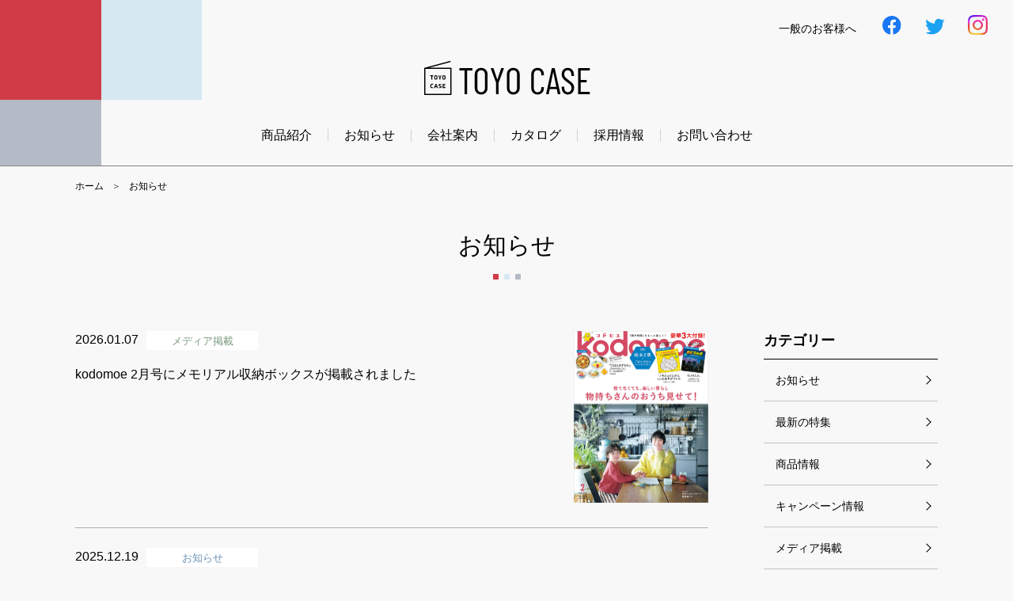

--- FILE ---
content_type: text/html; charset=UTF-8
request_url: https://www.toyo-case.co.jp/topic
body_size: 41257
content:
<!doctype html>
<html lang="ja">
<head prefix="og: http://ogp.me/ns# fb: http://ogp.me/ns/fb# product: http://ogp.me/ns/product#">

<!-- Google Tag Manager -->
<script>(function(w,d,s,l,i){w[l]=w[l]||[];w[l].push({'gtm.start':
new Date().getTime(),event:'gtm.js'});var f=d.getElementsByTagName(s)[0],
j=d.createElement(s),dl=l!='dataLayer'?'&l='+l:'';j.async=true;j.src=
'https://www.googletagmanager.com/gtm.js?id='+i+dl;f.parentNode.insertBefore(j,f);
})(window,document,'script','dataLayer','GTM-P83R9XF');</script>
<!-- End Google Tag Manager -->

    <meta charset="utf-8">
    <meta name="viewport" content="width=device-width, initial-scale=1, shrink-to-fit=no">
    <meta name="eccube-csrf-token" content="pXYYx1u1Zbn0rDQXGqKQqvai1sIxXfP6PUU2XJDUxRs">

    <title>お知らせ｜東洋ケース株式会社</title>
    <meta name="description" content="東洋ケース株式会社の最新情報を掲載しています。" />

    <!--[if IE]><meta http-equiv="X-UA-Compatible" content="IE=edge,chrome=1,11"><![endif]-->
    <meta name="format-detection" content="telephone=no,address=no,email=no">
    <!-- ▼iPad対応 -->
    <script type="text/javascript">
        if ((navigator.userAgent.indexOf('iPhone') > 0) || navigator.userAgent.indexOf('iPod') > 0 || navigator.userAgent.indexOf('Android') > 0) {
            document.write('<meta name="viewport" content="width=device-width, minimum-scale=0.1" />');
        } else {
            document.write('<meta name="viewport" content="width=1000">');
        }
    </script>

    <link rel="icon" href="/html/template/default/assets/img/common/favicon.ico">
    <link rel="stylesheet" href="https://stackpath.bootstrapcdn.com/bootstrap/3.4.1/css/bootstrap.min.css" integrity="sha384-HSMxcRTRxnN+Bdg0JdbxYKrThecOKuH5zCYotlSAcp1+c8xmyTe9GYg1l9a69psu" crossorigin="anonymous">
    <link rel="stylesheet" href="https://use.fontawesome.com/releases/v5.3.1/css/all.css" integrity="sha384-mzrmE5qonljUremFsqc01SB46JvROS7bZs3IO2EmfFsd15uHvIt+Y8vEf7N7fWAU" crossorigin="anonymous">
    <link rel="stylesheet" href="//cdn.jsdelivr.net/jquery.slick/1.6.0/slick.css">
    <link rel="stylesheet" href="/html/template/default/assets/css/style.css">
    <link rel="stylesheet" href="/html/template/default/assets/css/base.css">
    <link rel="stylesheet" href="/html/template/default/assets/css/reset.css">
        <link rel="stylesheet" href="/html/template/default/assets/css/topics.css">

    <link rel="preconnect" href="https://fonts.gstatic.com">
	<link href="https://fonts.googleapis.com/css2?family=Barlow+Condensed:wght@300;400;500;700&display=swap" rel="stylesheet">

    <script src="/html/template/default/assets/js/jquery.js"></script>
    <script>
        $(function() {
            $.ajaxSetup({
                'headers': {
                    'ECCUBE-CSRF-TOKEN': $('meta[name="eccube-csrf-token"]').attr('content')
                }
            });
        });
    </script>

    <!-- ▼OGP -->
    <script>
        //現在のページURLとタイトルとdescriptionを取得する
        var url = document.URL;
        var title = document.title;
        var description = $("meta[name=description]").attr("content");
    </script>

    <meta property="og:site_name" content="東洋ケース株式会社｜雑貨の仕入れ・卸・OEM" />
    <meta property="og:type" content="article" />
    <script>
        //現在の内容を書き出す
        document.write(
            '<meta property="og:url" content="' + url + '" />',
            '<meta property="og:title" content="' + title + '" />',
            '<meta property="og:description" content="' + description + '" />'
        );
    </script>
    <meta property="og:image" content="https://www.toyo-case.co.jp/html/template/default/assets/img/ogp.png" /><!-- 画像サイズ 1200×630 -->
    <meta property="og:locale" content="ja_jp" />
    <!-- ▲OGP -->

    <!-- ▼ga -->
    <!-- Global site tag (gtag.js) - Google Analytics -->
    <script async src="https://www.googletagmanager.com/gtag/js?id=UA-196493613-1"></script>
    <script>
        window.dataLayer = window.dataLayer || [];

        function gtag() {
            dataLayer.push(arguments);
        }
        gtag('js', new Date());

        gtag('config', 'UA-196493613-1');
    </script>
    <!-- ▲ga -->

            <link rel="stylesheet" href="/html/user_data/assets/css/customize.css">
</head>
<body id="page_topics" class="topics_page">
<!-- Google Tag Manager (noscript) -->
<noscript><iframe src="https://www.googletagmanager.com/ns.html?id=GTM-P83R9XF"
height="0" width="0" style="display:none;visibility:hidden"></iframe></noscript>
<!-- End Google Tag Manager (noscript) -->

<div class="ec-layoutRole">
        <div class="ec-layoutRole__header">
        <!-- ▼header.twigの呼び出し -->
        <!-- ▼ヘッダー(商品検索・ログインナビ・カート) -->
<div class="ec-headerNaviRole">
    <div class="ec-headerNaviRole__left">
        <div class="ec-headerRole__navSP">

            <div class="ec-headerNavSP">
                <div class="menu">
                    <p class="icon"></p>
                </div>
            </div>
        </div>
    </div>

    <div class="ec-headerNaviRole__right">
        <div class="ec-headerNaviRole__nav">
                        <!-- ▼login.twigの呼び出し -->
            
<div class="ec-headerNav">
                    <!-- <div class="ec-headerNav__item">
            <a href="https://www.toyo-case.co.jp/mypage/login">
                <img src="/html/template/default/assets/img/common/icon01.svg" alt="">
                <span class="ec-headerNav__itemLink">ログイン</span>
            </a>
        </div>
        <div class="ec-headerNav__item">
            <a href="https://www.toyo-case.co.jp/entry">
                <img src="/html/template/default/assets/img/common/icon02.svg" alt="">
                <span class="ec-headerNav__itemLink">パートナー登録</span>
            </a>
        </div> -->
                            <div class="ec-headerNav__item pc">
        <a href="https://www.toyo-case.co.jp/help/general">
            <span class="ec-headerNav__itemLink">一般のお客様へ</span>
        </a>
    </div>
    <div class="ec-headerNav__item pc">
        <a href="https://www.facebook.com/toyocaseofficial/" target="_blank">
            <img src="/html/template/default/assets/img/common/icon_fb.svg" alt="Facebook">
        </a>
    </div>
    <div class="ec-headerNav__item pc">
        <a href="https://twitter.com/toyocase_jp" target="_blank">
            <img src="/html/template/default/assets/img/common/icon_tw.svg" alt="Twitter">
        </a>
    </div>
    <div class="ec-headerNav__item pc">
        <a href="https://www.instagram.com/toyo_case/" target="_blank">
            <img src="/html/template/default/assets/img/common/icon_instagram.svg" alt="Instagram"style="width: 25px;height: 25px;">
        </a>
    </div>

</div>

            <!-- ▲login.twigの呼び出し -->
                                </div>
    </div>


</div>
<!-- ▲ヘッダー -->
<!-- ▼ロゴ in header.twig -->
<div class="ec-headerRole">
    <div class="ec-headerRole__title">
        <div class="ec-headerTitle">
            <div class="ec-headerTitle__title">
                <h1>
                    <a href="https://www.toyo-case.co.jp/">
                        <img src="/html/template/default/assets/img/common/h_logo.svg" alt="東洋ケース　TOYO CASE">
                    </a>
                </h1>
            </div>
        </div>
    </div>
</div>
<!-- ▲ロゴ in header.twig -->
<!-- ▼グローバルナビ in header.twig -->
<nav id="gnav" class="pc">
    <ul>
        <li><a href="https://www.toyo-case.co.jp/products">商品紹介</a></li>
        <li><a href="https://www.toyo-case.co.jp/topic">お知らせ</a></li>
        <li><a href="https://www.toyo-case.co.jp/company">会社案内</a></li>
        <li><a href="https://www.toyo-case.co.jp/catalog">カタログ</a></li>
        <li><a href="https://www.toyo-case.co.jp/recruit">採用情報</a></li>
        <li><a href="https://www.toyo-case.co.jp/contact">お問い合わせ</a></li>
    </ul>
</nav>
<!-- ▲グローバルナビ in header.twig -->

        <!-- ▲header.twigの呼び出し -->
    </div>

    <div class="ec-layoutRole__contents">
                <div class="ec-layoutRole__main">
                        <!-- ▼パンくず -->
<nav id="path" class="ec-role">
    <ol>
        <li><a href="https://www.toyo-case.co.jp/">ホーム</a></li>
        <li>お知らせ</li>
    </ol>
</nav>
<!-- ▲パンくず -->

<div id="title_wrap" class="ec-role">
    <h2>お知らせ</h2>
</div>

<div class="side_wrapper ec-role">
    <div class="content">
        <div class="news_wrapper">
                        <div class="news">
                <a href="https://www.toyo-case.co.jp/topic/detail/37">
                    <div class="left_wrapper">
                        <div class="inner_wrapper">
                        <p class="date"> 2026.01.07</p>
                        <p class="genre genre05">メディア掲載</p>
                        </div>
                        <p class="txt_box">kodomoe 2月号にメモリアル収納ボックスが掲載されました</p>
                    </div>
                                        <div class="photo_area">
                        <img src="/html/upload/save_image/c3769825f2f38350406015428742f5727987e61b.jpeg" alt="">
                    </div>
                                    </a>
            </div>
                        <div class="news">
                <a href="https://www.toyo-case.co.jp/topic/detail/36">
                    <div class="left_wrapper">
                        <div class="inner_wrapper">
                        <p class="date"> 2025.12.19</p>
                        <p class="genre genre01">お知らせ</p>
                        </div>
                        <p class="txt_box">【注意喚起】偽通販サイト・悪質サイトにご注意ください</p>
                    </div>
                                    </a>
            </div>
                        <div class="news">
                <a href="https://www.toyo-case.co.jp/topic/detail/35">
                    <div class="left_wrapper">
                        <div class="inner_wrapper">
                        <p class="date"> 2025.12.17</p>
                        <p class="genre genre01">お知らせ</p>
                        </div>
                        <p class="txt_box">年末年始休業のお知らせ</p>
                    </div>
                                    </a>
            </div>
                        <div class="news">
                <a href="https://www.toyo-case.co.jp/topic/detail/14">
                    <div class="left_wrapper">
                        <div class="inner_wrapper">
                        <p class="date"> 2025.07.28</p>
                        <p class="genre genre01">お知らせ</p>
                        </div>
                        <p class="txt_box">夏季休業のお知らせ</p>
                    </div>
                                    </a>
            </div>
                        <div class="news">
                <a href="https://www.toyo-case.co.jp/topic/detail/8">
                    <div class="left_wrapper">
                        <div class="inner_wrapper">
                        <p class="date"> 2025.01.15</p>
                        <p class="genre genre06">展示会情報</p>
                        </div>
                        <p class="txt_box">第99回東京インターナショナル・ギフト・ショー春2025に出展致します。</p>
                    </div>
                                        <div class="photo_area">
                        <img src="/html/upload/save_image/e2fa1ca1edbb7cd4a5e3bc831660fd5cc26ee63a.jpeg" alt="">
                    </div>
                                    </a>
            </div>
                        <div class="news">
                <a href="https://www.toyo-case.co.jp/topic/detail/24">
                    <div class="left_wrapper">
                        <div class="inner_wrapper">
                        <p class="date"> 2024.12.17</p>
                        <p class="genre genre01">お知らせ</p>
                        </div>
                        <p class="txt_box">年末年始休業のお知らせ</p>
                    </div>
                                    </a>
            </div>
                        <div class="news">
                <a href="https://www.toyo-case.co.jp/topic/detail/26">
                    <div class="left_wrapper">
                        <div class="inner_wrapper">
                        <p class="date"> 2024.12.04</p>
                        <p class="genre genre05">メディア掲載</p>
                        </div>
                        <p class="txt_box">「ソルブ キッチンツール置き」が ホームセンターマガジン「Pacoma」2025年1月号に掲載されました。</p>
                    </div>
                                    </a>
            </div>
                        <div class="news">
                <a href="https://www.toyo-case.co.jp/topic/detail/34">
                    <div class="left_wrapper">
                        <div class="inner_wrapper">
                        <p class="date"> 2024.11.27</p>
                        <p class="genre genre05">メディア掲載</p>
                        </div>
                        <p class="txt_box">加湿器Frameが「ZIP!」にて紹介されました。</p>
                    </div>
                                    </a>
            </div>
                        <div class="news">
                <a href="https://www.toyo-case.co.jp/topic/detail/33">
                    <div class="left_wrapper">
                        <div class="inner_wrapper">
                        <p class="date"> 2024.11.27</p>
                        <p class="genre genre01">お知らせ</p>
                        </div>
                        <p class="txt_box">東洋ケース公式 楽天市場店 閉店案内</p>
                    </div>
                                    </a>
            </div>
                        <div class="news">
                <a href="https://www.toyo-case.co.jp/topic/detail/32">
                    <div class="left_wrapper">
                        <div class="inner_wrapper">
                        <p class="date"> 2024.11.20</p>
                        <p class="genre genre05">メディア掲載</p>
                        </div>
                        <p class="txt_box">「緊急用トイレキット」が「リンネル2025年1月号」にて紹介されました。</p>
                    </div>
                                        <div class="photo_area">
                        <img src="/html/upload/save_image/514292620ccc9103a98655ed02998a34d9d7cc44.jpeg" alt="">
                    </div>
                                    </a>
            </div>
                    </div>

                    
    <div class="pagenav">
                
                
        <ol>

                
                                    <li class="now"><a href="/topic?pageno=1"> 1 </a></li>
                                                <li><a href="/topic?pageno=2"> 2 </a></li>
                                                <li><a href="/topic?pageno=3"> 3 </a></li>
                                                <li><a href="/topic?pageno=4"> 4 </a></li>
                    
                
        </ol>

                            <p class="next"><a href="/topic?pageno=2"><img src="/html/template/default/assets/img/product/arrow_next.svg"></a></p>
        
                    </div>
    </div>

            <div class="side right">
        <div class="ec-categoryNaviRole">
            <div class="ec-itemNav">
                <p>カテゴリー</p>
                <ul class="ec-itemNav__nav_block">
                    <li>
                        <a href="https://www.toyo-case.co.jp/topic/1">お知らせ</a>
                    </li>
                    <li>
                        <a href="https://www.toyo-case.co.jp/topic/2">最新の特集</a>
                    </li>
                    <li>
                        <a href="https://www.toyo-case.co.jp/topic/3">商品情報</a>
                    </li>
                    <li>
                        <a href="https://www.toyo-case.co.jp/topic/4">キャンペーン情報</a>
                    </li>
                    <li>
                        <a href="https://www.toyo-case.co.jp/topic/5">メディア掲載</a>
                    </li>
                    <li>
                        <a href="https://www.toyo-case.co.jp/topic/6">展示会情報</a>
                    </li>
                </ul>
            </div>
            <div class="ec-itemNav">
                <p>最新記事</p>
                <ul class="ec-itemNav__nav_block">
                                        <li>
                        <a href="https://www.toyo-case.co.jp/topic/detail/37">kodomoe 2月号にメモリアル収納ボックスが掲載されました</a>
                    </li>
                                        <li>
                        <a href="https://www.toyo-case.co.jp/topic/detail/36">【注意喚起】偽通販サイト・悪質サイトにご注意ください</a>
                    </li>
                                        <li>
                        <a href="https://www.toyo-case.co.jp/topic/detail/35">年末年始休業のお知らせ</a>
                    </li>
                                        <li>
                        <a href="https://www.toyo-case.co.jp/topic/detail/14">夏季休業のお知らせ</a>
                    </li>
                                        <li>
                        <a href="https://www.toyo-case.co.jp/topic/detail/8">第99回東京インターナショナル・ギフト・ショー春2025に出展致します。</a>
                    </li>
                                        <li>
                        <a href="https://www.toyo-case.co.jp/topic/detail/24">年末年始休業のお知らせ</a>
                    </li>
                                    </ul>
            </div>
            <div class="ec-itemNav">
                <p>アーカイブ</p>
                <ul class="ec-itemNav__nav_block">
                                        <li>
                        <a href="https://www.toyo-case.co.jp/topic/archive/2021/06">2021年06月</a>
                    </li>
                                        <li>
                        <a href="https://www.toyo-case.co.jp/topic/archive/2021/07">2021年07月</a>
                    </li>
                                        <li>
                        <a href="https://www.toyo-case.co.jp/topic/archive/2021/08">2021年08月</a>
                    </li>
                                        <li>
                        <a href="https://www.toyo-case.co.jp/topic/archive/2021/09">2021年09月</a>
                    </li>
                                        <li>
                        <a href="https://www.toyo-case.co.jp/topic/archive/2021/10">2021年10月</a>
                    </li>
                                        <li>
                        <a href="https://www.toyo-case.co.jp/topic/archive/2021/11">2021年11月</a>
                    </li>
                                        <li>
                        <a href="https://www.toyo-case.co.jp/topic/archive/2021/12">2021年12月</a>
                    </li>
                                        <li>
                        <a href="https://www.toyo-case.co.jp/topic/archive/2022/01">2022年01月</a>
                    </li>
                                        <li>
                        <a href="https://www.toyo-case.co.jp/topic/archive/2022/02">2022年02月</a>
                    </li>
                                        <li>
                        <a href="https://www.toyo-case.co.jp/topic/archive/2022/03">2022年03月</a>
                    </li>
                                        <li>
                        <a href="https://www.toyo-case.co.jp/topic/archive/2022/04">2022年04月</a>
                    </li>
                                        <li>
                        <a href="https://www.toyo-case.co.jp/topic/archive/2022/05">2022年05月</a>
                    </li>
                                        <li>
                        <a href="https://www.toyo-case.co.jp/topic/archive/2022/06">2022年06月</a>
                    </li>
                                        <li>
                        <a href="https://www.toyo-case.co.jp/topic/archive/2022/07">2022年07月</a>
                    </li>
                                        <li>
                        <a href="https://www.toyo-case.co.jp/topic/archive/2022/08">2022年08月</a>
                    </li>
                                        <li>
                        <a href="https://www.toyo-case.co.jp/topic/archive/2022/09">2022年09月</a>
                    </li>
                                        <li>
                        <a href="https://www.toyo-case.co.jp/topic/archive/2022/10">2022年10月</a>
                    </li>
                                        <li>
                        <a href="https://www.toyo-case.co.jp/topic/archive/2022/11">2022年11月</a>
                    </li>
                                        <li>
                        <a href="https://www.toyo-case.co.jp/topic/archive/2022/12">2022年12月</a>
                    </li>
                                        <li>
                        <a href="https://www.toyo-case.co.jp/topic/archive/2023/01">2023年01月</a>
                    </li>
                                        <li>
                        <a href="https://www.toyo-case.co.jp/topic/archive/2023/02">2023年02月</a>
                    </li>
                                        <li>
                        <a href="https://www.toyo-case.co.jp/topic/archive/2023/03">2023年03月</a>
                    </li>
                                        <li>
                        <a href="https://www.toyo-case.co.jp/topic/archive/2023/04">2023年04月</a>
                    </li>
                                        <li>
                        <a href="https://www.toyo-case.co.jp/topic/archive/2023/05">2023年05月</a>
                    </li>
                                        <li>
                        <a href="https://www.toyo-case.co.jp/topic/archive/2023/06">2023年06月</a>
                    </li>
                                        <li>
                        <a href="https://www.toyo-case.co.jp/topic/archive/2023/07">2023年07月</a>
                    </li>
                                        <li>
                        <a href="https://www.toyo-case.co.jp/topic/archive/2023/08">2023年08月</a>
                    </li>
                                        <li>
                        <a href="https://www.toyo-case.co.jp/topic/archive/2023/09">2023年09月</a>
                    </li>
                                        <li>
                        <a href="https://www.toyo-case.co.jp/topic/archive/2023/10">2023年10月</a>
                    </li>
                                        <li>
                        <a href="https://www.toyo-case.co.jp/topic/archive/2023/11">2023年11月</a>
                    </li>
                                        <li>
                        <a href="https://www.toyo-case.co.jp/topic/archive/2023/12">2023年12月</a>
                    </li>
                                        <li>
                        <a href="https://www.toyo-case.co.jp/topic/archive/2024/01">2024年01月</a>
                    </li>
                                        <li>
                        <a href="https://www.toyo-case.co.jp/topic/archive/2024/02">2024年02月</a>
                    </li>
                                        <li>
                        <a href="https://www.toyo-case.co.jp/topic/archive/2024/03">2024年03月</a>
                    </li>
                                        <li>
                        <a href="https://www.toyo-case.co.jp/topic/archive/2024/04">2024年04月</a>
                    </li>
                                        <li>
                        <a href="https://www.toyo-case.co.jp/topic/archive/2024/05">2024年05月</a>
                    </li>
                                        <li>
                        <a href="https://www.toyo-case.co.jp/topic/archive/2024/06">2024年06月</a>
                    </li>
                                        <li>
                        <a href="https://www.toyo-case.co.jp/topic/archive/2024/07">2024年07月</a>
                    </li>
                                        <li>
                        <a href="https://www.toyo-case.co.jp/topic/archive/2024/08">2024年08月</a>
                    </li>
                                        <li>
                        <a href="https://www.toyo-case.co.jp/topic/archive/2024/09">2024年09月</a>
                    </li>
                                        <li>
                        <a href="https://www.toyo-case.co.jp/topic/archive/2024/10">2024年10月</a>
                    </li>
                                        <li>
                        <a href="https://www.toyo-case.co.jp/topic/archive/2024/11">2024年11月</a>
                    </li>
                                        <li>
                        <a href="https://www.toyo-case.co.jp/topic/archive/2024/12">2024年12月</a>
                    </li>
                                        <li>
                        <a href="https://www.toyo-case.co.jp/topic/archive/2025/01">2025年01月</a>
                    </li>
                                        <li>
                        <a href="https://www.toyo-case.co.jp/topic/archive/2025/02">2025年02月</a>
                    </li>
                                        <li>
                        <a href="https://www.toyo-case.co.jp/topic/archive/2025/03">2025年03月</a>
                    </li>
                                        <li>
                        <a href="https://www.toyo-case.co.jp/topic/archive/2025/04">2025年04月</a>
                    </li>
                                        <li>
                        <a href="https://www.toyo-case.co.jp/topic/archive/2025/05">2025年05月</a>
                    </li>
                                        <li>
                        <a href="https://www.toyo-case.co.jp/topic/archive/2025/06">2025年06月</a>
                    </li>
                                        <li>
                        <a href="https://www.toyo-case.co.jp/topic/archive/2025/07">2025年07月</a>
                    </li>
                                        <li>
                        <a href="https://www.toyo-case.co.jp/topic/archive/2025/08">2025年08月</a>
                    </li>
                                        <li>
                        <a href="https://www.toyo-case.co.jp/topic/archive/2025/09">2025年09月</a>
                    </li>
                                        <li>
                        <a href="https://www.toyo-case.co.jp/topic/archive/2025/10">2025年10月</a>
                    </li>
                                        <li>
                        <a href="https://www.toyo-case.co.jp/topic/archive/2025/11">2025年11月</a>
                    </li>
                                        <li>
                        <a href="https://www.toyo-case.co.jp/topic/archive/2025/12">2025年12月</a>
                    </li>
                                        <li>
                        <a href="https://www.toyo-case.co.jp/topic/archive/2026/01">2026年01月</a>
                    </li>
                                    </ul>
            </div>
        </div>
    </div>

</div>

        </div>
    </div>

        <div class="ec-layoutRole__footer">
        <!-- ▼CONTACT/FAQ in Block/footer.twig -->
<div id="contact_area" class="ec-role">
    <div class="ec-contact_areaRole__list">
        <div class="ec-contact_areaRole__listItem">
            <a href="https://www.toyo-case.co.jp/contact">
                <p class="ec-contact_areaRole__listItemTitle"><span class="barlow">CONTACT</span>お問い合わせ</p>
            </a>
        </div>
        <div class="ec-contact_areaRole__listItem">
            <a href="https://www.toyo-case.co.jp/help/faq">
                <p class="ec-contact_areaRole__listItemTitle"><span class="barlow">FAQ</span>よくあるご質問</p>
            </a>
        </div>
    </div>
</div>
<!-- ▲CONTACT/FAQ -->
<!-- ▼フッター in Block/footer.twig -->
<div class="ec-footerRole">
    <div class="ec-footerRole__inner">
        <div class="ec-footerTitle">
            <div class="ec-footerTitle__logo">
                <a href="https://www.toyo-case.co.jp/"><img src="/html/template/default/assets/img/common/f_logo.svg" alt="東洋ケース株式会社"></a>
            </div>
            <p class="ec-footerTitle__name">東洋ケース株式会社</p>
            <p class="ec-footerTitle__address">〒615-0824 京都府京都市右京区西京極畑田町8</p>
            <ul>
                <li>TEL:<span class="tel-moji">075-313-5961</span>（代表）</li>
                <li>FAX:075-313-6651</li>
            </ul>
            <div class="ec-footerTitle__sns">
                <p>Follow us</p>
                <div><a href="https://www.facebook.com/toyocaseofficial/" target="_blank">
                <img src="/html/template/default/assets/img/common/icon_fb.svg" alt=""></a></div>
                <div><a href="https://twitter.com/toyocase_jp" target="_blank">
                <img src="/html/template/default/assets/img/common/icon_tw.svg" alt=""></a></div>
                <div><a href="https://www.instagram.com/toyo_case/" target="_blank">
                <img src="/html/template/default/assets/img/common/icon_instagram.svg" alt="Instagram"style="width: 25px;height: 25px;"></a></div>
            </div>
            <div class="ec-footerTitle__bnr">
                <div><a href="https://toyolabel.co.jp/" target="_blank"><img src="/html/template/default/assets/img/common/f_toyolabel.png" alt=""></a></div>
                <div><a href="http://www.jjmy-sh.com/" target="_blank"><img src="/html/template/default/assets/img/common/f_jjmy.png" alt=""></a></div>
            </div>
            <div class="ec-footerTitle__copyright">&copy; 2021 TOYO CASE CO.,LTD.</div>
        </div>
        <div class="ec-footerNavi_wrapper">
            <ul class="ec-footerNavi">
                <li class="ec-footerNavi__link">
                    <a href="https://www.toyo-case.co.jp/products">商品紹介</a>
                </li>
                <!-- <li class="ec-footerNavi__link">
                    <a href="https://www.toyo-case.co.jp/limited">パートナー限定</a>
                </li> -->
                <li class="ec-footerNavi__link">
                    <a href="https://www.toyo-case.co.jp/company">会社案内</a>
                </li>
                <!-- <li class="ec-footerNavi__link">
                    <a href="https://www.toyo-case.co.jp/help/guide">ご利用ガイド</a>
                </li> -->
                <li class="ec-footerNavi__link">
                    <a href="https://www.toyo-case.co.jp/topic">お知らせ</a>
                </li>
                <li class="ec-footerNavi__link">
                    <a href="https://www.toyo-case.co.jp/help/faq">よくあるご質問</a>
                </li>
                <li class="ec-footerNavi__link">
                    <a href="https://www.toyo-case.co.jp/help/general">一般のお客様へ</a>
                </li>
                <li class="ec-footerNavi__link">
                    <a href="https://www.toyo-case.co.jp/catalog">カタログ</a>
                </li>
                <li class="ec-footerNavi__link">
                    <a href="https://www.toyo-case.co.jp/contact">お問い合わせ</a>
                </li>
                <li class="ec-footerNavi__link">
                    <a href="https://www.toyo-case.co.jp/help/privacy">プライバシーポリシー</a>
                </li>
            </ul>
            <ul class="ec-footerNavi-logo">
                <li class="ec-footerNavi-logo__link moc">
                    <a href="https://moc.toyo-case.co.jp/" target="_blank"><img src="/html/template/default/assets/img/common/f_moc.png" alt=""></a>
                </li>
                <li class="ec-footerNavi-logo__link sukkiliko">
                    <a href="https://sukkiliko.toyo-case.co.jp/" target="_blank"><img src="/html/template/default/assets/img/common/f_sukkiliko.png" alt=""></a>
                </li>
                <li class="ec-footerNavi-logo__link moomin">
                    <a href="https://mmn.toyo-case.co.jp/" target="_blank"><img src="/html/template/default/assets/img/common/f_moomin.png" alt=""></a>
                </li>
                <li class="ec-footerNavi-logo__link ukiyokyoto">
                    <a href="https://ukiyo.kyoto/" target="_blank"><img src="/html/template/default/assets/img/common/f_ukiyokyoto.jpg" alt=""></a>
                </li>
            </ul>
        </div>
    </div>
</div>

    </div>
</div><!-- ec-layoutRole -->

<div class="ec-overlayRole"></div>
<div class="ec-drawerRoleClose"><i class="fas fa-times"></i></div>
<div class="ec-drawerRole">
                        


<!-- ▼商品検索（sp） -->

<div class="ec-headerSearch">
    <p>フリーワードで探す</p>
    <form method="get" class="searchform" action="https://www.toyo-case.co.jp/products/list">
        <div class="ec-headerSearch__keyword">
            <div class="ec-input">
                <input type="search" name="name" maxlength="50" class="search-name" placeholder="フリーワード検索" />
                <button class="ec-headerSearch__keywordBtn" type="submit">
                    <div class="ec-icon">
                        <img src="/html/template/default/assets/img/common/icon_search.svg" alt="">
                    </div>
                </button>
            </div>
        </div>
    </form>
</div>

<!-- ▲商品検索（SP） -->
<!-- ▼カテゴリナビ(SP) -->

<div class="ec-headerCategoryArea">
    <div class="ec-itemNav">
        <ul class="ec-itemNav__nav_block">
            <li class="category_new">
                <a href="https://www.toyo-case.co.jp/products/list?category_id=172">新着アイテム</a>
            </li>
        </ul>
        <p>カテゴリーで探す</p>
        <ul class="ec-itemNav__nav_block">
                                    <li>
        <a href="https://www.toyo-case.co.jp/products/list?category_id=116">収納</a>
                <ul>
                        <li><a href="https://www.toyo-case.co.jp/products/list?category_id=149">衣類収納</a></li>
                        <li><a href="https://www.toyo-case.co.jp/products/list?category_id=150">小物収納</a></li>
                        <li><a href="https://www.toyo-case.co.jp/products/list?category_id=151">メディア収納</a></li>
                        <li><a href="https://www.toyo-case.co.jp/products/list?category_id=152">シューズ収納</a></li>
                        <li><a href="https://www.toyo-case.co.jp/products/list?category_id=153">フック収納</a></li>
                        <li><a href="https://www.toyo-case.co.jp/products/list?category_id=173">クラフト収納</a></li>
                    </ul>
            </li>

                                    <li>
        <a href="https://www.toyo-case.co.jp/products/list?category_id=106">雑貨</a>
                <ul>
                        <li><a href="https://www.toyo-case.co.jp/products/list?category_id=155">ステッカー</a></li>
                    </ul>
            </li>

                                    <li>
        <a href="https://www.toyo-case.co.jp/products/list?category_id=107">インテリア家電</a>
            </li>

                                    <li>
        <a href="https://www.toyo-case.co.jp/products/list?category_id=108">アウトドア</a>
            </li>

                                    <li>
        <a href="https://www.toyo-case.co.jp/products/list?category_id=109">寝具・ファブリック</a>
            </li>

                                    <li>
        <a href="https://www.toyo-case.co.jp/products/list?category_id=110">バス・トイレ・サニタリー・キッチン</a>
            </li>

                                    <li>
        <a href="https://www.toyo-case.co.jp/products/list?category_id=111">キャラクター</a>
                <ul>
                        <li><a href="https://www.toyo-case.co.jp/products/list?category_id=158">ディズニー</a></li>
                        <li><a href="https://www.toyo-case.co.jp/products/list?category_id=159">ポケモン</a></li>
                        <li><a href="https://www.toyo-case.co.jp/products/list?category_id=160">ムーミン</a></li>
                        <li><a href="https://www.toyo-case.co.jp/products/list?category_id=161">クラフトホリック</a></li>
                        <li><a href="https://www.toyo-case.co.jp/products/list?category_id=162">ペコちゃん</a></li>
                        <li><a href="https://www.toyo-case.co.jp/products/list?category_id=174">OSAMU GOODS</a></li>
                        <li><a href="https://www.toyo-case.co.jp/products/list?category_id=175">サンリオ</a></li>
                    </ul>
            </li>

                                    <li>
        <a href="https://www.toyo-case.co.jp/products/list?category_id=113">その他</a>
                <ul>
                        <li><a href="https://www.toyo-case.co.jp/products/list?category_id=164">ペット用品</a></li>
                    </ul>
            </li>

        </ul>
        <p>ブランドで探す</p>
        <ul class="ec-itemNav__nav_block">
            <li>
                                <ul>
                <li><a href="https://www.toyo-case.co.jp/products/list?category_id=145">ESTRARIA</a></li>
                <li><a href="https://www.toyo-case.co.jp/products/list?category_id=146">moc</a></li>
                <li><a href="https://www.toyo-case.co.jp/products/list?category_id=147">poshpoche</a></li>
                <li><a href="https://www.toyo-case.co.jp/products/list?category_id=148">rucot</a></li>
                <li><a href="https://www.toyo-case.co.jp/products/list?category_id=171">rubin</a></li>
            </ul>
    
            </li>
        </ul>
        <ul class="sp_nav">
            <li><a href="https://www.toyo-case.co.jp/products">商品紹介</a></li>
            <li><a href="https://www.toyo-case.co.jp/help/guide">ご利用ガイド</a></li>
            <li><a href="https://www.toyo-case.co.jp/topic">お知らせ</a></li>
            <li><a href="https://www.toyo-case.co.jp/limited">パートナー限定</a></li>
            <li><a href="https://www.toyo-case.co.jp/company">会社案内</a></li>
            <li><a href="https://www.toyo-case.co.jp/catalog">カタログ</a></li>
            <li><a href="https://www.toyo-case.co.jp/contact">お問い合わせ</a></li>
        </ul>
        <div class="ec-headerNav__sns">
            <p>Follow us</p>
            <div><a href="https://www.facebook.com/toyocaseofficial/" target="_blank"><img src="/html/template/default/assets/img/common/icon_fb.svg" alt=""></a></div>
            <div><a href="https://twitter.com/toyocase_jp" target="_blank"><img src="/html/template/default/assets/img/common/icon_tw.svg" alt=""></a></div>
            <div><a href="https://www.instagram.com/toyo_case/" target="_blank"><img src="/html/template/default/assets/img/common/icon_instagram.svg" alt="Instagram"></a></div>

        </div>
    </div>
</div>

</div>
<div class="ec-blockTopBtn pagetop" style="display: block;"><img src="/html/template/default/assets/img/common/pagetop.png" alt=""></div>
<script src="https://stackpath.bootstrapcdn.com/bootstrap/3.4.1/js/bootstrap.min.js" integrity="sha384-aJ21OjlMXNL5UyIl/XNwTMqvzeRMZH2w8c5cRVpzpU8Y5bApTppSuUkhZXN0VxHd" crossorigin="anonymous"></script>
<script src="https://cdn.jsdelivr.net/jquery.slick/1.6.0/slick.min.js"></script>
<script>
var eccube_lang = {
    "common.delete_confirm":"削除してもよろしいですか?"
}
</script><script src="/html/template/default/assets/js/function.js"></script>
<script src="/html/template/default/assets/js/eccube.js"></script>
    <script src="/html/template/default/assets/js/base.js"></script>
    <script src="/html/template/default/assets/js/crheatmap.js"></script>
</body>
</html>


--- FILE ---
content_type: text/css
request_url: https://www.toyo-case.co.jp/html/template/default/assets/css/base.css
body_size: 21847
content:
@charset "UTF-8";

* {
  -webkit-box-sizing: border-box;
  -moz-box-sizing: border-box;
  -ms-box-sizing: border-box;
  box-sizing: border-box;
}

/* 大枠 */
html,
body {
  height: 100%;
  -webkit-font-smoothing: antialiased;
  -webkit-text-size-adjust: none;
  -webkit-overflow-scrolling: touch !important;
  -moz-osx-font-smoothing: grayscale;
}

body {
  font-size: 16px;
  line-height: 1.6;
  word-wrap: break-word;
  overflow-wrap: break-word;
  background: #F8F8F8;
  color: #000;
}

#wrapper {
  width: 100%;
  margin: 0 auto;
  position: relative;
}

body>#wrapper {
  height: auto;
}

.clearfix:after {
  visibility: hidden;
  display: block;
  content: " ";
  clear: both;
  height: 0;
}

@media print {

  html,
  html body {
    overflow: visible !important;
  }
}

/* アクセシビリティ */
.guidance {
  left: -999px;
  position: absolute;
  width: 990px;
}

img {
  max-width: 100%;
  height: auto;
  vertical-align: bottom;
  pointer-events: none;
}

/* レスポンシブ対応 */
img {
  vertical-align: bottom;
  box-shadow: #000 0 0 0;
  /* ロールオーバー対応 */
}

img,
x:-moz-any-link,
x:default {
  box-shadow: #000 0 0 0;
  /* IE7対応 */
}

/* リンク */
a {
  display: inline-block;
}

a:link,
a:visited,
a:active {
  color: inherit;
  text-decoration: none;
}

a:hover {
  color: inherit;
  opacity: .7;
  text-decoration: none !important;
}

.mincho {
  font-family: 'Noto Serif JP', serif;
  position: relative;
  font-weight: normal;
}

.barlow {
  font-family: 'Barlow Condensed', sans-serif;
  position: relative;
}



/* CLEARFIX */
.container:after,
.row:after,
.col:after {
  content: "";
  display: table;
  clear: both;
}

.container {
  width: 100%;
  max-width: 1040px;
  padding: 0 20px;
  margin: 0 auto;
  position: relative;
}

.pc {
  display: block;
}

.sp {
  display: none;
}

.ec-role {
  color: #000;
}

/* ▼ タイトル
--------------------------------------- */
.ec-headerTitle__title h1 {
  text-align: center;
}

.ec-headerRole {
  padding-top: 0;
}

#title_wrap {
  margin-bottom: 65px;
}

#title_wrap h2 {
  padding-bottom: 27px;
  font-size: 30px;
  text-align: center;
  position: relative;
}

#title_wrap h2::before {
  content: "";
  background: url(../img/common/title_parts.svg)no-repeat bottom center / contain;
  width: 35px;
  height: 7px;
  margin: auto;
  position: absolute;
  right: 0;
  bottom: 0;
  left: 0;
}

/* ▼▼▼ ヘッダー
====================================================== */
.ec-layoutRole {
  background: url(../img/common/header_bg.png)no-repeat top left / cover;
  background-size: 19.9% auto;
  overflow: hidden;
  position: absolute;
}

.ec-headerNaviRole {
  width: 100%;
  max-width: 100%;
  padding-bottom: 20px;
}

.ec-headerNaviRole img {
  width: auto;
}

.ec-headerNaviRole .ec-headerNaviRole__right {
  width: 100%;
}

.ec-headerNav .ec-headerNav__item {
  padding: 0 12px;
}

.menu {
  display: none;
}

/* グローバルナビゲーション */
#gnav ul {
  display: flex;
  margin-bottom: 30px;
  justify-content: center;
}

#gnav ul>li {}

#gnav ul>li a {
  display: block;
  color: #000;
  padding: 0 20px;
  text-decoration: none;
}

#gnav ul>li:not(:last-child) a {
  border-right: 1px solid #D1D1D1;
}

#gnav ul>li a:hover {
  -ms-filter: "alpha(opacity=60)";
  -moz-opacity: 0.6;
  -khtml-opacity: 0.6;
  opacity: 0.6;
}


/* ▼▼▼ メイン 「コンテンツとサイドを囲む要素」
====================================================== */
#main {
  margin: 0 auto;
  clear: both;
  overflow: hidden;
}

.read {
  margin: 0 0 30px;
}

.flex_box {
  display: flex;
  justify-content: space-between;
  flex-wrap: wrap;
}

.flex_box>div {
  width: 48%;
  margin: 0 0 10px;
}

.flex_box>div.full {
  flex: 100%;
}

.flex_box>div a {
  display: block;
  text-align: center;
  text-decoration: none;
}

.ec-layoutRole .ec-layoutRole__contents {
  max-width: 100%;
  background: #F8F8F8;
  border-top: 1px solid #818181;
}

.btn_white a {
  display: flex;
  width: 100%;
  height: 80px;
  background: #fff;
  border: 1px solid #E2E2E2;
  font-size: 20px;
  font-weight: bold;
  align-items: center;
  justify-content: center;
  position: relative;
}

.btn_white a::before {
  content: "";
  width: 8px;
  height: 8px;
  border-top: 1px solid #585351;
  border-right: 1px solid #585351;
  transform: rotate(45deg);
  position: absolute;
  right: 40px;
}

/* ▼ パンくず
--------------------------------------- */
#path {
  margin: 17px auto 50px;
  font-size: 12px;
  overflow: hidden;
}

#path li {
  float: left;
}

#path li:not(:last-child):after {
  content: "＞";
  margin: 0 10px;
  color: #333;
}

/* ▼ サイドメニューとコンテンツを包む要素
--------------------------------------- */
.side_wrapper {
  display: flex;
  padding: 0 20px;
}

.side_wrapper .content {
  flex: 1 1 0px;
}

/* ▼ Googlemap
--------------------------------------- */
.map_container {
  width: 100%;
  position: relative;
  padding-top: 37%;
  margin-bottom: 10px;
}

.google {
  position: absolute;
  width: 100%;
  height: 100%;
  top: 0;
}

/* ▼ サイドメニュ
--------------------------------------- */
.side {
  width: 220px;
  margin-right: 45px;
}

.side.right {
  margin: 0 0 0 70px;
}

.ec-headerNaviRole__left p {
  margin-bottom: 15px;
  font-weight: bold;
}

.ec-headerSearch .ec-headerSearch__keyword input[type="search"] {
  font-size: 14px;
}

.ec-headerSearch .ec-headerSearch__keyword {
  float: none;
  width: 220px;
  border-radius: 50px;
  margin-bottom: 20px;
  color: #B9B9B9;
  border: 1px solid #ADADAD;
  background-color: #fff;
}

.ec-itemNav__nav_block {
  margin-bottom: 30px;
}

.ec-itemNav__nav_block>li>a {
  border-bottom: 1px solid #C1C1C1;
  position: relative;
}

.side.right .ec-itemNav__nav_block li>a {
  font-size: 14px;
  font-weight: normal;
}

.side.right .ec-itemNav__nav_block li>a {
  padding-left: 15px;
}

.ec-itemNav__nav_block li img {
  display: inline-block;
}

.ec-itemNav__nav_block li.category_new {
  border-top: 1px solid #000;
  border-bottom: 1px solid #000;
}

.ec-itemNav__nav_block li a {
  display: flex;
  color: #000;
  padding: 16px;
  text-align: left;
  font-size: 16px;
  font-weight: bold;
  line-height: 20px;
  background: none;
  align-items: center;
}

.ec-itemNav__nav_block li>a {
  padding-left: 35px;
  position: relative;
}

.ec-itemNav__nav_block li>a::after {
  content: "";
  width: 8px;
  height: 8px;
  border-top: 1px solid #000;
  border-right: 1px solid #000;
  transform: rotate(45deg);
  margin: auto;
  position: absolute;
  top: 0;
  right: 10px;
  bottom: 0;
}

.ec-itemNav__nav_block:nth-of-type(3)>li>a {
  margin-left: 0;
}

.ec-itemNav__nav_block li>a::before {
  content: "";
  margin: auto;
  position: absolute;
  top: 0;
  bottom: 0;
}

.ec-itemNav__nav_block:nth-of-type(2)>li:nth-child(1)>a::before {
  background: url(../img/common/icon_category01.svg)no-repeat top left / contain;
  width: 22px;
  height: 13px;
  left: 3px;
}

.ec-itemNav__nav_block:nth-of-type(2)>li:nth-child(2)>a::before {
  background: url(../img/common/icon_category02.svg)no-repeat top left / contain;
  width: 20px;
  height: 24px;
  left: 3px;
}

.ec-itemNav__nav_block:nth-of-type(2)>li:nth-child(3)>a::before {
  background: url(../img/common/icon_category03.svg)no-repeat top left / contain;
  width: 16px;
  height: 24px;
  left: 5px;
}

.ec-itemNav__nav_block:nth-of-type(2)>li:nth-child(4)>a::before {
  background: url(../img/common/icon_category04.svg)no-repeat top left / contain;
  width: 27px;
  height: 24px;
  left: 0;
}

.ec-itemNav__nav_block:nth-of-type(2)>li:nth-child(5)>a::before {
  background: url(../img/common/icon_category05.svg)no-repeat top left / contain;
  width: 25px;
  height: 19px;
  left: 0px;
}

.ec-itemNav__nav_block:nth-of-type(2)>li:nth-child(6)>a::before {
  background: url(../img/common/icon_category06.svg)no-repeat top left / contain;
  width: 28px;
  height: 19px;
  left: 0;
}

.ec-itemNav__nav_block:nth-of-type(2)>li:nth-child(7)>a::before {
  background: url(../img/common/icon_category07.svg)no-repeat top left / contain;
  width: 21px;
  height: 21px;
  left: 5px;
}

.ec-itemNav__nav_block:nth-of-type(2)>li:nth-child(8)>a::before {
  background: url(../img/common/icon_category08.svg)no-repeat top left / contain;
  width: 22px;
  height: 24px;
  left: 5px;
}

.ec-itemNav__nav_block li.category_new a {
  justify-content: center;
  padding: 10px 55px 10px 16px;
  margin-left: 0;
}

.ec-itemNav__nav_block li.category_new img {
  width: 31px;
  height: 29px;
  margin-right: 20px;
}

.ec-itemNav__nav_block li ul li {
  width: 100%;
  border-bottom: 1px solid #C1C1C1;
  position: relative;
}

.ec-itemNav__nav_block li ul li a {
  padding-left: 15px;
  font-size: 14px;
  font-weight: normal
}

.ec-categoryNaviRole {
  padding: 0;
}

.ec-itemNav p {
  color: #000;
  padding-bottom: 10px;
  border-bottom: 1px solid #000;
  font-size: 18px;
  font-weight: bold;
}

/* -----------------------------------------------
contact_area
-----------------------------------------------*/
#contact_area {
  max-width: 100%;
  padding: 0;
}

.ec-contact_areaRole__list {
  display: flex;
}

.ec-contact_areaRole__listItem {
  display: flex;
  width: 50%;
  height: 232px;
  position: relative;
}

.ec-contact_areaRole__listItem::before {
  content: "";
  width: 1px;
  height: 60px;
  background: #000;
  margin: auto;
  position: absolute;
  top: 0;
  right: 0;
  left: 0;
}

.ec-contact_areaRole__listItem a {
  display: flex;
  width: 100%;
  height: 100%;
  align-items: center;
  justify-content: center;
}

.ec-contact_areaRole__listItem:first-of-type a {
  background: #EDC5BB;
}

.ec-contact_areaRole__listItem:last-of-type a {
  background: #D9D9D9;
}

.ec-contact_areaRole__listItemTitle {
  font-weight: 500;
  text-align: center;
}

.ec-contact_areaRole__listItemTitle span {
  display: block;
  font-size: 45px;
  text-align: center;
}

/* ▼▼▼ フッター
===================================== */
.ec-footerRole {
  background: #F8F8F8;
  border-top: none;
  padding-top: 0;
  margin-top: 0;
}

.ec-footerRole__inner {
  display: flex;
}

.ec-footerTitle {
  width: 100%;
  color: #000;
  padding: 50px 0 18px;
}

.ec-footerTitle__logo a,
.ec-footerTitle__logo img {
  width: 216px !important;
}

.ec-footerTitle__name,
.ec-footerTitle__address {
  margin-bottom: 5px;
  font-size: 14px;
}

.ec-footerTitle ul {
  display: flex;
  margin-bottom: 25px;
  font-size: 14px;
}

.ec-footerTitle__sns {
  display: flex;
  margin-bottom: 20px;
  align-items: center;
}

.ec-footerTitle__sns p {
  margin-right: 18px;
  font-size: 12px;
}

.ec-footerTitle__sns div {
  margin-right: 18px;
}

.ec-footerTitle__bnr {
  margin-bottom: 50px;
}

.ec-footerTitle__bnr div {
  width: 190px;
}

.ec-footerTitle__bnr div:not(:last-child) {
  margin-bottom: 10px;
}

.ec-footerNavi_wrapper {
  width: calc(100% + 15vw);
  background: #fff;
  padding: 50px 0 50px 6vw;
  position: relative;
  z-index: 1;
}

.ec-footerNavi_wrapper::before {
  content: "";
  width: calc(100% + 100vw);
  height: 100%;
  background: #fff;
  position: absolute;
  bottom: 0;
  left: 0;
  z-index: -1;
}

.ec-footerNavi {
  color: #000;
  text-align: left;
}

.ec-footerNavi .ec-footerNavi__link {
  margin-bottom: 30px;
}

.ec-footerNavi .ec-footerNavi__link:not(:nth-child(3n)) {
  width: 33%;
}

.ec-footerNavi .ec-footerNavi__link a {
  text-decoration: none;
  font-size: 15px;
  font-weight: bold;
}

.ec-footerNavi-logo {
  display: flex;
  flex-wrap: wrap;
  align-items: center;
}

.ec-footerNavi-logo__link {
  margin: 0 15px 5px;
}

.ec-footerNavi-logo__link.moc {
  width: 30px;
}

.ec-footerNavi-logo__link.moomin {
  width: 100px;
}

.ec-footerNavi-logo__link.sukkiliko {
  width: 160px;
}

.ec-footerNavi-logo__link.ukiyokyoto {
  width: 90px;
}

/* ▼ ページ上部へ戻る
--------------------------------------- */
.ec-blockTopBtn {
  background: none;
  z-index: 999;
}

/* ▼ コピーライト
--------------------------------------- */
#copyright {
  font-size: 12px;
  color: #fff;
}



/* ▼▼▼ 480px〜768px
====================================================== */
@media screen and (max-width: 768px) {

  body {
    font-size: 14px;
  }

  body.wrap {
    overflow: hidden;
  }


  #wrapper {
    width: 100%;
  }

  #screen {
    display: none;
    position: fixed;
    top: 0;
    left: 0;
    width: 100%;
    height: 100vh;
    background-color: rgba(0, 0, 0, 0.8);
    z-index: 200;
  }

  .pc {
    display: none;
  }

  .sp {
    display: block;
  }


  /* ▼タイトル
	--------------------------------------- */
  .ec-headerTitle .ec-headerTitle__title a {
    width: 170px;
    margin-bottom: 0;
  }

  #title_wrap {
    margin-bottom: 25px;
  }

  #title_wrap h2 {
    padding-bottom: 17px;
    font-size: 24px;
  }

  #title_wrap h2::before {
    width: 25px;
    height: 5px;
  }

  /* ▼▼▼ ヘッダー
	====================================================== */
  .ec-layoutRole {
    background: none;
  }

  .ec-layoutRole__header {
    width: 100%;
    background: #fff;
    position: fixed;
    z-index: 99999;
  }

  .ec-layoutRole__header::before {
    content: "";
    background: url(../img/common/header_bg.png)no-repeat top left / contain;
    width: 88px;
    height: 88px;
    position: absolute;
    top: 0;
    left: 0;
  }

  .ec-layoutRole {
    background-size: 88px auto;
  }

  .ec-headerNaviRole {
    padding: 16px 5% 10px 0;
  }

  .ec-headerNav {
    position: relative;
    z-index: 999;
  }

  .ec-headerNav .ec-headerNav__item {
    line-height: 1;
  }

  .ec-headerNav .ec-headerNav__item.pc {
    display: none;
  }

  .ec-headerNav .ec-headerNav__itemLink {
    display: inline-block;
  }

  .ec-headerNaviRole .ec-headerNaviRole__right {
    justify-content: center;
  }

  .ec-headerNav__item {
    background: rgba(255, 255, 255, 0.7);
  }

  .ec-headerRole {
    margin-bottom: 27px;
  }

  /* ▼ グローバルナビゲーション
	--------------------------------------- */
  .ec-drawerRole {
    display: block !important;
    float: none;
    width: 100%;
    max-height: 100vh;
    margin: 0;
    position: absolute;
    top: -1000px;
    left: 0;
    z-index: 1000;
    overflow: auto;
    -moz-transform: translateX(0);
    -webkit-transform: translateX(0);
    transform: translateX(0);
    -moz-transform: translateY(0);
    -webkit-transform: translateY(0);
    transform: translateY(0);
    position: fixed;
  }

  .ec-drawerRole.is_active {
    -moz-transform: translateY(1000px);
    -webkit-transform: translateY(1000px);
    transform: translateY(1000px);
    transition: unset;
  }

  .ec-overlayRole,
  .ec-drawerRoleClose.is_active {
    transition: unset;
  }

  /* ▼メニューボタン
	--------------------------------------- */
  .menu {
    display: block;
    width: 50px;
    height: 50px;
    position: absolute;
    top: 10px;
    right: 0;
    z-index: 2000;
  }

  .menu .icon {
    display: block;
    width: 30px;
    height: 2px;
    border-top: 2px solid #000;
    position: absolute;
    top: 40%;
    right: 10px;
    -moz-box-sizing: border-box;
    -webkit-box-sizing: border-box;
    box-sizing: border-box;
    -moz-transition: all 0.3s;
    -webkit-transition: all 0.3s;
    transition: all 0.3s;
  }

  .menu .icon:before,
  .menu .icon:after {
    content: '';
    width: 30px;
    border-top: 2px solid #000;
    position: absolute;
    -moz-transition: all 0.3s;
    -webkit-transition: all 0.3s;
    transition: all 0.3s;
    right: 0;
  }

  .menu .icon:before {
    top: -11px;
  }

  .menu .icon:after {
    bottom: -9px;
  }

  .menu .icon.active {
    border-color: #fff;
  }

  .menu .icon.active:before {
    -moz-transform: rotate(-135deg);
    -webkit-transform: rotate(-135deg);
    transform: rotate(-135deg);
    top: -2px;
    right: 0;
  }

  .menu .icon.active:after {
    -moz-transform: rotate(135deg);
    -webkit-transform: rotate(135deg);
    transform: rotate(135deg);
    bottom: 0;
    right: 0;
  }

  .menu .icon span:before {
    content: "";
    color: #000;
    font-size: 12px;
    position: absolute;
    left: 50%;
    bottom: -24px;
    transform: translate(-50%, -0%);
    -webkit-transform: translate(-50%, -0%);
  }

  .menu .icon.active span:before {
    content: "";
  }

  .ec-headerNaviRole .ec-headerNaviRole__left {
    width: 0;
  }

  .ec-headerNavSP {
    border-radius: 0;
    width: 65px;
    height: 65px;
    font-size: 18px;
    text-align: center;
    color: black;
    background: none;
    position: fixed;
    top: 0;
    left: auto;
    right: 0;
    z-index: 1000;
  }

  .have_curtain .ec-overlayRole {
    background: none;
    /* background: rgba(0, 0, 0, 0.72); */
  }

  .ec-drawerRole {
    background: #FAFAFA;
    margin-top: 124.42px;
  }

  .ec-drawerRole.is_active {
    width: 100%;
  }

  .ec-drawerRoleClose.is_active {
    display: none;
  }

  .ec-drawerRole .ec-headerSearch {
    padding: 17px 17px 20px;
  }

  .ec-drawerRole .ec-headerNav {
    display: flex;
    align-items: baseline;
  }

  .ec-drawerRole .ec-headerNav .ec-headerNav__itemLink {
    display: block;
    margin-right: 0;
    font-size: 12px;
    text-align: center;
  }

  .ec-drawerRole .ec-headerSearch {
    background: none;
    padding: 20px 17px 0;
  }

  .ec-drawerRole .ec-headerSearch p {
    color: #000000;
    margin-bottom: 10px;
    font-size: 18px;
    font-weight: bold;
  }

  .ec-drawerRole .ec-headerSearch .ec-headerSearch__keyword {
    width: 100%;
    height: 45px;
    margin-bottom: 0;
  }

  .ec-drawerRole .ec-headerSearch .ec-headerSearch__keyword input[type="search"] {
    height: 45px;
    padding: 0.5em 50px 0.5em 1.5em;
  }

  .ec-drawerRole .ec-headerSearch .ec-headerSearch__keyword .ec-icon {
    width: 17px;
    height: 17px;
  }

  .ec-drawerRole .ec-itemNav__nav_block li.category_new {
    border: none;
  }

  .ec-drawerRole .ec-itemNav__nav_block li.category_new a {
    padding: 20px 17px;
    font-size: 15px;
    justify-content: flex-start;
  }

  .ec-drawerRole .ec-itemNav {
    margin-bottom: 50%;
  }

  .ec-drawerRole .ec-itemNav p {
    background: #E6E6E6;
    padding: 7px 17px;
    font-size: 13px;
    border: none;
  }

  .ec-drawerRole .ec-itemNav__nav_block li>a {
    padding-left: 17px;
    font-size: 15px;
  }

  .ec-drawerRole .ec-itemNav__nav_block li>a::after {
    right: 20px;
  }

  .ec-drawerRole .ec-itemNav__nav_block:nth-of-type(2)>li>a::before {
    display: none;
  }

  .ec-drawerRole .ec-itemNav__nav_block li ul li a {
    padding-left: 33px;
  }

  .ec-drawerRole .ec-itemNav__nav_block li .no_border li {
    border-bottom: none;
  }

  .ec-drawerRole .ec-itemNav__nav_block {
    margin-bottom: 0;
  }

  .ec-drawerRole .sp_nav {
    margin-bottom: 30px;
  }

  .ec-drawerRole .sp_nav li a {
    display: flex;
    width: 100%;
    height: 54px;
    padding: 0 17px;
    align-items: center;
    position: relative;
  }

  .ec-drawerRole .sp_nav li a::after {
    content: "";
    width: 8px;
    height: 8px;
    border-top: 1px solid #000;
    border-right: 1px solid #000;
    transform: rotate(45deg);
    margin: auto;
    position: absolute;
    top: 0;
    right: 20px;
    bottom: 0;
  }

  .ec-drawerRole .ec-headerNav__sns {
    display: flex;
    width: 210px;
    margin: 0 auto;
    align-items: center;
    justify-content: space-between;
  }

  .ec-drawerRole .ec-headerNav__sns p {
    background: none;
    border-bottom: none;
    font-size: 17px;
    font-weight: normal;
  }

  .ec-drawerRole .ec-headerNav__sns div a img {
    width: 24px;
  }

  /* ▼▼▼ メイン 「コンテンツとサイドを囲む要素」
	====================================================== */
  #header_inner,
  #main,
  #contents,
  #side,
  footer,
  #footer_inner {
    float: none;
    width: 100%;
  }

  #main {}

  .menu_fixed {
    position: fixed;
    width: 100%;
    height: 100%;
  }

  .read {
    margin: 0 0 15px;
  }

  .flex_box {}

  .ec-layoutRole .ec-layoutRole__main {
    margin-top: 124.42px;
  }

  .side.right {
    width: 100%;
    margin: 0;
  }

  .side.right .ec-categoryNaviRole {
    display: block;
  }

  .side_wrapper {
    display: block;
  }

  .side_wrapper .content {
    width: 100%;
  }

  .btn_white a::before {
    right: 30px;
  }

  /* ▼ パンくず
	--------------------------------------- */
  #path {
    margin: 17px auto 20px;
    font-size: 10px;
  }

  /* -----------------------------------------------
	contact_area
	-----------------------------------------------*/
  .ec-contact_areaRole__listItemTitle span {
    font-size: 38px;
  }

  /* ▼ Googlemap
	--------------------------------------- */
  .map_container {
    padding-top: 86%;
  }

  /* ▼▼▼ フッター
	====================================================== */
  .ec-footerNavi {
    display: flex;
    flex-wrap: wrap;
  }

  .ec-footerNavi::before {
    display: none;
  }

  .ec-footerRole__inner {
    flex-direction: column-reverse;
  }

  .ec-footerNavi_wrapper {
    width: 100%;
    padding: 40px 30px 15px;
  }

  .ec-footerNavi .ec-footerNavi__link {
    margin-bottom: 35px;
  }

  .ec-footerNavi .ec-footerNavi__link a {
    border-bottom: none;
    padding: 0;
  }

  .ec-footerNavi .ec-footerNavi__link {
    width: 50%;
  }

  .ec-footerNavi .ec-footerNavi__link:not(:nth-child(3n)) {
    width: 50%;
  }

  .ec-footerTitle {
    padding: 25px 20px 28px;
  }

  .ec-footerTitle__name,
  .ec-footerTitle__address {
    margin-bottom: 10px;
  }

  .ec-footerNavi-logo {
    justify-content: center;
  }

  .ec-footerNavi-logo__link.toyolabel {
    margin-bottom: 20px;
  }

  .ec-footerTitle__bnr div:not(:last-child) {
    margin-bottom: 15px;
  }

  /* ▼ ページ上部へ戻る
	--------------------------------------- */
  .pagetop {
    background: none;
  }

}


--- FILE ---
content_type: text/css
request_url: https://www.toyo-case.co.jp/html/template/default/assets/css/topics.css
body_size: 5998
content:
@charset "UTF-8";

/* -----------------------------------------------
 お知らせ
----------------------------------------------- */
.ec-layoutRole .ec-layoutRole__contents{
	margin-bottom: 100px;
}
.topics_page .pagenav{
	width: 300px;
  margin:0 auto 35px;
  line-height: 30px;
  position: relative;
  overflow: hidden;
}
.topics_page .pagenav p{
	position: absolute;
}

.topics_page .pagenav .begin{
	position: absolute;
}
.topics_page .pagenav .prev{
	position: absolute;
	left:30px;
}
.topics_page .pagenav .next{
	position: absolute;
	top:0;
	right:40px;;
}
.topics_page .pagenav .end{
	position: absolute;
	top:0;
	right:10px;
}
.topics_page .pagenav ol{
	max-width: 210px;
	margin: 0 auto;
	overflow: hidden;
}
.topics_page .pagenav ol li{
	color:#959595;
	float: left;
	width: 20px;
	margin-right: 10px;
	text-align: center;
}
.topics_page .pagenav ol li a{
	display: block;
	color:#959595;
}
.topics_page .pagenav ol li.now a{
	color:#000000;
}
.topics_page .news_wrapper{
	margin-bottom: 45px;
}
.topics_page .news a{
	display: flex;
	padding-bottom: 25px;
	margin-bottom: 25px;
	border-bottom: 1px solid #AFAFAF;
}
.topics_page .news a .left_wrapper{
	flex:3.3;
	margin-right: 70px;
}
#page_topics_category  .inner_wrapper, #page_topics_archive  .inner_wrapper, #page_topics .inner_wrapper, #page_topic_detail .inner_wrapper {
	display: flex;
	margin-bottom: 20px;
}
#page_topics_category  .inner_wrapper .genre, #page_topics_archive  .inner_wrapper .genre, #page_topics .inner_wrapper .genre, #page_topic_detail .inner_wrapper .genre {
	width: 141px;
	height: 24px;
	background: #fff;
	margin-left: 10px;
	font-size: 13px;
	font-weight: 500;
	line-height: 2;
	text-align: center;
}
#page_topics_category  .inner_wrapper .genre01, #page_topics_archive  .inner_wrapper .genre01, #page_topics .inner_wrapper .genre01, #page_topic_detail .inner_wrapper .genre01 {
	color:#6891B4;
}
#page_topics_category  .inner_wrapper .genre02, #page_topics_archive  .inner_wrapper .genre02, #page_topics .inner_wrapper .genre02, #page_topic_detail .inner_wrapper .genre02 {
	color:#7C8284;
}
#page_topics_category  .inner_wrapper .genre03, #page_topics_archive  .inner_wrapper .genre03, #page_topics .inner_wrapper .genre03, #page_topic_detail .inner_wrapper .genre03 {
	color:#C99B5D;
}
#page_topics_category  .inner_wrapper .genre04, #page_topics_archive  .inner_wrapper .genre04, #page_topics .inner_wrapper .genre04, #page_topic_detail .inner_wrapper .genre04 {
	color:#9B9502;
}
#page_topics_category  .inner_wrapper .genre05, #page_topics_archive  .inner_wrapper .genre05, #page_topics .inner_wrapper .genre05, #page_topic_detail .inner_wrapper .genre05 {
	color:#769879;
}
#page_topics_category  .inner_wrapper .genre06, #page_topics_archive  .inner_wrapper .genre06, #page_topics .inner_wrapper .genre06, #page_topic_detail .inner_wrapper .genre06 {
	color:#98819A;
}
#page_topic_detail .txt_box, #page_topic_detail .txt_box {
	font-size: 20px;
	font-weight: bold;
}
#page_topic_detail .txt_box, #page_topic_detail .txt_box {
	font-size: 18px;
}
.topics_page .news a .photo_area{
	flex:1;
}
.detail_page .content{
	padding-bottom: 100px;
}
.detail_page .article{
	border-bottom: 1px solid #AFAFAF;
	padding-bottom: 100px;
	margin-bottom: 40px;
}
.detail_page .txt_box{
	margin-bottom: 30px;
}
.detail_page .detail{
	margin-bottom: 45px;
	line-height: 2;
}
.detail_page .photo_area{
	margin-bottom: 50px;
}
.detail_page .link{
	margin-bottom: 30px;
}
.detail_page .link li:not(:last-child){
	margin-bottom: 15px;
}
.detail_page .link li a{
	text-indent: 1em;
	position: relative;
	text-decoration: underline;
}
.detail_page .link li a::before{
	content: "";
	width: 8px;
	height: 8px;
	border-top: 1px solid #000;
	border-right: 1px solid #000;
	transform: rotate(45deg);
	margin: auto;
	position: absolute;
	top: 0;
	left:0;
	bottom: 0;
}
.detail_page .pdf_link li:not(:last-child){
	margin-bottom: 15px;
}
.detail_page .pdf_link li a{
	text-indent: 2.8em;
	position: relative;
}
.detail_page .pdf_link li a::before{
	content:"";
	background: url(../img/topics/icon_pdf.svg)no-repeat top left / contain;
	width: 36px;
	height: 19px;
	margin:auto;
	position: absolute;
	top:0;
	bottom: 0;
	left:0;
}
.detail_page .pagenav{
	display: flex;
	width: 43%;
	margin:0 auto;
	position: relative;
}
.detail_page .pagenav a p{
	font-size: 13px;
	line-height: 1.1;
}
.detail_page .pagenav .prev{
	position: absolute;
	left:0;
}
.detail_page .pagenav .next{
	position: absolute;
	right:0;
}
.detail_page .pagenav .prev,
.detail_page .pagenav .next{
	width: 70px;
}
.detail_page .pagenav .back{
	width: 90px;
	margin:0 auto;
}
.detail_page .pagenav .prev a,
.detail_page .pagenav .back a,
.detail_page .pagenav .next a{
	display: flex;
	align-items: center;
	justify-content: space-between;
}
/* ======================================================
 BlakePoint 480px〜768px
====================================================== */
@media screen and (max-width: 768px){
/* -----------------------------------------------
 お知らせ
----------------------------------------------- */
.ec-layoutRole .ec-layoutRole__contents{
	margin-bottom: 50px;
}
.topics_page .news a{
	display: block;
}
.topics_page .news a .left_wrapper{
	margin-right: 0px;
}
.topics_page .news a .inner_wrapper{
	margin-bottom: 10px;
}
.topics_page .news a .inner_wrapper .date{
	font-size: 14px;
}
.topics_page .news a .inner_wrapper .genre{
	width: 111px;
	height: 22px;
	font-size: 12px;
	line-height: 1.7;
}
#page_topic_detail .txt_box, #page_topic_detail .txt_box {
	margin-bottom: 10px;
}
.detail_page .content {
	padding-bottom: 70px;
}
.detail_page .article{
	padding-bottom: 70px;
}
.detail_page .detail {
	font-size: 14px;
  margin-bottom: 25px;
}
.detail_page .photo_area {
	margin-bottom: 30px;
}
.detail_page .link {
	margin-bottom: 20px;
}
.detail_page .link li:not(:last-child) {
  margin-bottom: 5px;
}
.detail_page .pdf_link li:not(:last-child) {
	margin-bottom: 5px;
}
.detail_page .pagenav{
	width: 100%;
}
}


--- FILE ---
content_type: application/javascript
request_url: https://www.toyo-case.co.jp/html/template/default/assets/js/base.js
body_size: 3886
content:
/* カスタマイズ用Javascript */
// utf-8

/* reload */
function checkBreakpoint() {
	var device;
	var width = window.innerWidth;
	if (960 <= width) {
	device = 'pc';
	} else if (768 <= width && width < 960) {
	device = 'pc';
	} else if (480 <= width && width < 768) {
	device = 'sp';
	} else if (width < 480) {
	device = 'sp';
	}
	return device;
}
$(function() {
	var timer = false;
	var device = checkBreakpoint();
	$(window).on('load resize', function(e) {
	if (e.type == 'resize' && device != checkBreakpoint()) {
	  if (timer !== false) {
	    clearTimeout(timer);
	  }
	  timer = setTimeout(function() {
	    location.reload();
	    return false;
	  }, 200);
	}
	});
});

/* pagetop */
function scrollPageTop(target) {
	var $target = $(target);
	$target.click(function() {
	$('body, html').stop(true, true).animate({
		  'scrollTop': 0
		}, 500);
		return false;
	});
}
$(function() {
	scrollPageTop('.pagetop');
});

/* display after scroll */
function displayAfterScroll(target) {
	var $target = $(target);
	var log = 0;
	$target.hide();
	//
	$(window).scroll(function() {
	var isValid = ($(this).scrollTop() > 100) ? 1 : 0;
	if (log != isValid) {
	  if (isValid == 1) {
	    $target.fadeIn(500);
	  } else {
	    $target.fadeOut(500);
	  }
	}
	log = isValid;
	});
}
$(function() {
	displayAfterScroll('.pagetop');
});

/* smooth scroll */
function smoothScroll(target, height) {
	var $target = ($(target).get(0)) ? $(target) : $('html');
	var position = $target.offset().top - height;
	$('body, html').animate({
		'scrollTop': position
	}, 500, 'swing');
}
$(window).on('load', function() {
	// out page
	var target = location.hash;
	if (target != '') {
		var height = (checkBreakpoint() == 'sp') ? $('.ec-layoutRole__header').innerHeight() : 0;
		smoothScroll(target, height);
	}
	// in page
	$('a[href^="#"]').on('click', function() {
		var target = $(this).attr('href');
		var height = (checkBreakpoint() == 'sp') ? $('.ec-layoutRole__header').innerHeight() : 0;
		smoothScroll(target, height);
		return false;
	});
});


//------------------------------------------------------------------------------
/* other */
$(function() {
	// menu　ボタン
	$('.menu').on('click', function(){
		$('.menu > .icon').toggleClass('active');
	});

	// link
	$(".hoge").click(function(){
		if($(this).find("a").attr("target")=="_blank"){
				window.open($(this).find("a").attr("href"), '_blank');
		}else{
				window.location=$(this).find("a").attr("href");
		}
		return false;
	});

	// accordion
	$('.accordion_open').click(function() {
		$(this).toggleClass('accordion_close accordion_open').next().slideToggle(200);
	});

	// phone number img
	var ua = navigator.userAgent;
	if (ua.indexOf('iPhone') > 0 && ua.indexOf('iPod') == -1 || ua.indexOf('Android') > 0 && ua.indexOf('Mobile') > 0 && ua.indexOf('SC-01C') == -1 && ua.indexOf('A1_07') == -1) {
	$('.tel-link img').each(function() {
		var alt = $(this).attr('alt');
		$(this).wrap($('<a>').attr('href', 'tel:' + alt.replace(/-/g, '')));
	});
	}

	// phone number moji
	var ua = navigator.userAgent;
	if (ua.indexOf('iPhone') > 0 && ua.indexOf('iPod') == -1 || ua.indexOf('Android') > 0 && ua.indexOf('Mobile') > 0) {
	$('.tel-moji').each(function() {
		var str = $(this).text();
		$(this).html($('<a>').attr('href', 'tel:' + str.replace(/-/g, '')).append(str + '</a>'));
	});
	}

	// current location display
	if (checkBreakpoint() == 'pc') { // pc only
	var id = $('body').attr('id');
		$('#gnav li.' + id).addClass('now');
		$('#gnav li.now img').css('opacity', 0);
	}

	// mouseover
	if (checkBreakpoint() == 'pc') { // pc only
	$('.opover').hover(function() {
		$(this).fadeTo(100, 0.6);
	}, function() {
		$(this).fadeTo(100, 1);
	});
	}

	// replace image
	if (checkBreakpoint() == 'sp') { // sp only
	$('.spimg img').each(function() {
		$(this).attr('src', $(this).attr('src').replace('_pc', '_sp'));
	});
	}

});


--- FILE ---
content_type: image/svg+xml
request_url: https://www.toyo-case.co.jp/html/template/default/assets/img/common/icon_search.svg
body_size: 969
content:
<svg id="icon_search" xmlns="http://www.w3.org/2000/svg" width="17.478" height="17.49" viewBox="0 0 17.478 17.49">
  <g id="グループ_713" data-name="グループ 713" transform="translate(0 0)">
    <g id="グループ_46" data-name="グループ 46">
      <g id="グループ_45" data-name="グループ 45">
        <g id="グループ_47" data-name="グループ 47" transform="translate(0 0)">
          <path id="パス_48" data-name="パス 48" d="M10.824,1.826a6.243,6.243,0,1,0,0,8.829A6.25,6.25,0,0,0,10.824,1.826ZM9.957,9.788a5.017,5.017,0,1,1,0-7.1A5.018,5.018,0,0,1,9.957,9.788Z" transform="translate(-0.169 0)" fill="#6a6a6a"/>
          <path id="パス_50" data-name="パス 50" d="M319.773,317.867l-4.531-4.414a.633.633,0,0,0-.888.006l-.718.719a.631.631,0,0,0-.005.888l4.413,4.531a1.127,1.127,0,0,0,1.774.067A1.15,1.15,0,0,0,319.773,317.867Z" transform="translate(-302.749 -302.572)" fill="#6a6a6a"/>
        </g>
      </g>
    </g>
  </g>
</svg>


--- FILE ---
content_type: image/svg+xml
request_url: https://www.toyo-case.co.jp/html/template/default/assets/img/common/h_logo.svg
body_size: 8427
content:
<svg xmlns="http://www.w3.org/2000/svg" xmlns:xlink="http://www.w3.org/1999/xlink" width="221" height="51" viewBox="0 0 221 51">
  <defs>
    <clipPath id="clip-path">
      <rect id="長方形_361" data-name="長方形 361" width="221" height="51" transform="translate(572 68)" fill="#fff"/>
    </clipPath>
  </defs>
  <g id="h_logo" transform="translate(-572 -68)" clip-path="url(#clip-path)">
    <g id="グループ_1806" data-name="グループ 1806" transform="translate(-12 2)">
      <path id="パス_1081" data-name="パス 1081" d="M-66.364-32.9a.415.415,0,0,1,.47.47v1.974a.415.415,0,0,1-.47.47h-6.2a.166.166,0,0,0-.188.188V-.47a.415.415,0,0,1-.47.47h-2.4a.415.415,0,0,1-.47-.47V-29.8a.166.166,0,0,0-.188-.188h-5.828a.415.415,0,0,1-.47-.47V-32.43a.415.415,0,0,1,.47-.47ZM-55.084.376A7.868,7.868,0,0,1-60.935-1.88a8.116,8.116,0,0,1-2.233-5.969v-17.2a8.116,8.116,0,0,1,2.233-5.969,7.868,7.868,0,0,1,5.851-2.256,8.008,8.008,0,0,1,5.922,2.256,8.069,8.069,0,0,1,2.256,5.969v17.2A8.087,8.087,0,0,1-49.162-1.9,7.962,7.962,0,0,1-55.084.376Zm0-2.914a4.571,4.571,0,0,0,3.5-1.433,5.188,5.188,0,0,0,1.34-3.69V-25.192a5.253,5.253,0,0,0-1.34-3.736,4.571,4.571,0,0,0-3.5-1.434,4.441,4.441,0,0,0-3.431,1.434,5.308,5.308,0,0,0-1.316,3.736V-7.661a5.242,5.242,0,0,0,1.316,3.69A4.441,4.441,0,0,0-55.084-2.538ZM-35.767-.047a.415.415,0,0,1-.47-.47V-14.57a.372.372,0,0,0-.047-.235l-6.533-17.531-.047-.188q0-.376.423-.376H-39.9a.548.548,0,0,1,.564.376l4.606,13.771a.151.151,0,0,0,.141.094.151.151,0,0,0,.141-.094l4.606-13.771a.548.548,0,0,1,.564-.376h2.538a.4.4,0,0,1,.353.164.4.4,0,0,1,.023.4l-6.486,17.531a.372.372,0,0,0-.047.235V-.517a.415.415,0,0,1-.47.47Zm21.291.423A7.868,7.868,0,0,1-20.327-1.88,8.116,8.116,0,0,1-22.56-7.849v-17.2a8.116,8.116,0,0,1,2.233-5.969,7.868,7.868,0,0,1,5.851-2.256A8.008,8.008,0,0,1-8.554-31.02,8.069,8.069,0,0,1-6.3-25.051v17.2A8.087,8.087,0,0,1-8.554-1.9,7.962,7.962,0,0,1-14.476.376Zm0-2.914a4.571,4.571,0,0,0,3.5-1.433,5.188,5.188,0,0,0,1.34-3.69V-25.192a5.253,5.253,0,0,0-1.34-3.736,4.571,4.571,0,0,0-3.5-1.434,4.441,4.441,0,0,0-3.431,1.434,5.308,5.308,0,0,0-1.316,3.736V-7.661a5.242,5.242,0,0,0,1.316,3.69A4.441,4.441,0,0,0-14.476-2.538ZM16.262.376a7.8,7.8,0,0,1-5.8-2.209A8.051,8.051,0,0,1,8.272-7.755V-25.192a7.988,7.988,0,0,1,2.186-5.875,7.8,7.8,0,0,1,5.8-2.209,7.908,7.908,0,0,1,5.851,2.186,7.971,7.971,0,0,1,2.185,5.9v.8a.415.415,0,0,1-.47.47l-2.444.141a.415.415,0,0,1-.47-.47v-1.175A5.032,5.032,0,0,0,19.646-29a4.4,4.4,0,0,0-3.384-1.363A4.421,4.421,0,0,0,12.9-29a4.978,4.978,0,0,0-1.293,3.572V-7.473A4.978,4.978,0,0,0,12.9-3.9a4.421,4.421,0,0,0,3.361,1.363A4.4,4.4,0,0,0,19.646-3.9a5.032,5.032,0,0,0,1.269-3.572V-8.648a.415.415,0,0,1,.47-.47l2.444.141a.415.415,0,0,1,.47.47v.752A8,8,0,0,1,22.09-1.833,7.879,7.879,0,0,1,16.262.376ZM42.253,0a.483.483,0,0,1-.517-.423L40.561-6.251a.158.158,0,0,0-.07-.141.29.29,0,0,0-.165-.047H31.819a.29.29,0,0,0-.164.047.158.158,0,0,0-.071.141L30.409-.423A.449.449,0,0,1,29.892,0H27.5a.433.433,0,0,1-.353-.141.429.429,0,0,1-.07-.376l7.05-31.96a.483.483,0,0,1,.517-.423h2.82a.449.449,0,0,1,.517.423L45.12-.517v.094A.374.374,0,0,1,44.7,0ZM32.2-9.353q0,.188.141.188h7.426q.141,0,.141-.188l-3.76-18.471q-.047-.141-.094-.141t-.094.141ZM54.567.376a7.38,7.38,0,0,1-5.64-2.3,8.434,8.434,0,0,1-2.162-6.016V-9.024a.415.415,0,0,1,.47-.47h2.3a.415.415,0,0,1,.47.47v.94a6.084,6.084,0,0,0,1.269,4.019,4.078,4.078,0,0,0,3.29,1.527A4.249,4.249,0,0,0,57.857-4a5.53,5.53,0,0,0,1.316-3.854,5.615,5.615,0,0,0-.635-2.75,7.288,7.288,0,0,0-1.645-2.021q-1.011-.87-3.361-2.655-2.35-1.739-3.713-2.985a10.139,10.139,0,0,1-2.232-2.984,9.039,9.039,0,0,1-.869-4.089,7.893,7.893,0,0,1,2.115-5.8,7.4,7.4,0,0,1,5.5-2.139,7.382,7.382,0,0,1,5.71,2.326,8.775,8.775,0,0,1,2.139,6.181v1.175a.415.415,0,0,1-.47.47h-2.35a.415.415,0,0,1-.47-.47v-1.222a6.16,6.16,0,0,0-1.245-4.018,4.06,4.06,0,0,0-3.313-1.528,4.015,4.015,0,0,0-3.1,1.34,5.414,5.414,0,0,0-1.222,3.784,5.76,5.76,0,0,0,.541,2.562,7.064,7.064,0,0,0,1.622,2.091q1.081.987,3.2,2.585a49.1,49.1,0,0,1,4.207,3.36,9.745,9.745,0,0,1,2.138,2.82,8.286,8.286,0,0,1,.752,3.69,8.605,8.605,0,0,1-2.209,6.18A7.493,7.493,0,0,1,54.567.376ZM82.3-30.456a.415.415,0,0,1-.47.47h-10.9a.166.166,0,0,0-.188.188v11.656a.166.166,0,0,0,.188.188h6.862a.415.415,0,0,1,.47.47v2.021a.415.415,0,0,1-.47.47H70.923a.166.166,0,0,0-.188.188V-3.1a.166.166,0,0,0,.188.188h10.9a.415.415,0,0,1,.47.47V-.47a.415.415,0,0,1-.47.47H67.868a.415.415,0,0,1-.47-.47V-32.43a.415.415,0,0,1,.47-.47H81.827a.415.415,0,0,1,.47.47Z" transform="translate(717 111)"/>
      <g id="グループ_2294" data-name="グループ 2294" transform="translate(576.598 54.781)">
        <g id="グループ_2295" data-name="グループ 2295" transform="translate(13.402 14.219)">
          <path id="パス_1072" data-name="パス 1072" d="M47.189,22.77H19.809l26.448-7.086a.745.745,0,1,0-.386-1.44L13.955,22.8a.3.3,0,0,0-.043.016.661.661,0,0,0-.077.029.54.54,0,0,0-.061.033c-.022.013-.042.025-.063.039s-.038.03-.055.047a.554.554,0,0,0-.052.049.693.693,0,0,0-.044.054c-.015.02-.029.039-.042.06a.663.663,0,0,0-.034.061c-.011.022-.022.044-.03.067s-.015.046-.022.069-.012.046-.016.068a.67.67,0,0,0-.008.08c0,.016-.005.031-.005.048V56.558a.745.745,0,0,0,.746.745H47.189a.744.744,0,0,0,.745-.745V23.517A.745.745,0,0,0,47.189,22.77ZM46.1,55.813H15.232a.34.34,0,0,1-.339-.34V24.6a.339.339,0,0,1,.339-.339H46.1a.34.34,0,0,1,.34.339V55.472A.341.341,0,0,1,46.1,55.813Z" transform="translate(-13.402 -14.219)"/>
          <g id="グループ_2294-2" data-name="グループ 2294" transform="translate(7.514 18.08)">
            <path id="パス_1073" data-name="パス 1073" d="M20.331,30.971v1.091q.719-.057,1.438-.073v4.3h1.185v-4.3q.719.016,1.438.073V30.971A25.9,25.9,0,0,0,20.331,30.971Z" transform="translate(-20.331 -30.891)"/>
            <path id="パス_1074" data-name="パス 1074" d="M34.93,40.85h-.072a34.022,34.022,0,0,0,0,5.319h3.48V45.078H35.976c-.015-.342-.027-.684-.033-1.027h2.009v-1.09H35.944c.005-.34.017-.681.033-1.02h2.362V40.85H34.93Z" transform="translate(-19.114 -30.051)"/>
            <path id="パス_1075" data-name="パス 1075" d="M27.813,40.85H26.767a40.022,40.022,0,0,0-1.824,5.319h1.184q.138-.574.295-1.149.924.047,1.848,0,.151.574.285,1.147h1.184a40.015,40.015,0,0,0-1.823-5.319Zm-1.1,3.164q.294-.976.645-1.952.343.976.631,1.953Q27.35,44.036,26.712,44.014Z" transform="translate(-19.942 -30.051)"/>
            <path id="パス_1076" data-name="パス 1076" d="M31.284,36.28h1.184V34.124A27.57,27.57,0,0,0,34.016,31H32.922q-.442,1.062-1,2.128-.556-1.064-1-2.128H29.737a27.57,27.57,0,0,0,1.547,3.126Z" transform="translate(-19.537 -30.883)"/>
            <path id="パス_1077" data-name="パス 1077" d="M25.1,34.549a1.845,1.845,0,0,0,2.031,1.823,1.844,1.844,0,0,0,2.03-1.823,9.68,9.68,0,0,0,0-1.808,1.844,1.844,0,0,0-2.03-1.822A1.844,1.844,0,0,0,25.1,32.742a9.679,9.679,0,0,0,0,1.808Zm1.115-.928a7.76,7.76,0,0,1,.036-.844.881.881,0,0,1,1.76,0,7.759,7.759,0,0,1,.036.844v.05a7.759,7.759,0,0,1-.036.844.881.881,0,0,1-1.76,0,7.76,7.76,0,0,1-.036-.844v-.05Z" transform="translate(-19.932 -30.889)"/>
            <path id="パス_1078" data-name="パス 1078" d="M22.612,40.833a1.87,1.87,0,0,0-2.03,1.842,8.317,8.317,0,0,0,0,1.675,1.844,1.844,0,0,0,2.03,1.822l1.516,0V45.163H22.612a.828.828,0,0,1-.879-.847,6.617,6.617,0,0,1-.036-.78v-.049a6.579,6.579,0,0,1,.036-.778.846.846,0,0,1,.879-.847,12.1,12.1,0,0,1,1.516.048V40.9A6.449,6.449,0,0,0,22.612,40.833Z" transform="translate(-20.313 -30.053)"/>
            <path id="パス_1079" data-name="パス 1079" d="M38.6,32.742a1.844,1.844,0,0,0-2.03-1.822,1.845,1.845,0,0,0-2.031,1.822,9.932,9.932,0,0,0,0,1.808,1.845,1.845,0,0,0,2.031,1.823,1.844,1.844,0,0,0,2.03-1.823,9.68,9.68,0,0,0,0-1.808Zm-1.115.929a7.757,7.757,0,0,1-.036.844.88.88,0,0,1-1.759,0,7.485,7.485,0,0,1-.037-.844v-.05a7.484,7.484,0,0,1,.037-.844.88.88,0,0,1,1.759,0,7.757,7.757,0,0,1,.036.844v.05Z" transform="translate(-19.136 -30.889)"/>
            <path id="パス_1080" data-name="パス 1080" d="M32.968,43.213c-.987-.317-1.712-.264-1.616-.92.044-.3.393-.449.725-.477a4.673,4.673,0,0,1,1.334.125v-.978a4.849,4.849,0,0,0-1.442-.087c-.849.064-1.817.474-1.817,1.608,0,1.021.841,1.311,1.644,1.482.76.162,1.048.35,1,.746-.053.414-.556.5-.972.51a9.042,9.042,0,0,1-1.431-.12l.007.991a9.6,9.6,0,0,0,1.425.1,2.178,2.178,0,0,0,1.969-.822A1.409,1.409,0,0,0,32.968,43.213Z" transform="translate(-19.502 -30.05)"/>
          </g>
        </g>
      </g>
    </g>
  </g>
</svg>


--- FILE ---
content_type: image/svg+xml
request_url: https://www.toyo-case.co.jp/html/template/default/assets/img/product/arrow_next.svg
body_size: 373
content:
<svg xmlns="http://www.w3.org/2000/svg" width="10" height="14" viewBox="0 0 10 14">
  <g id="arrow_next" transform="translate(-0.074 -0.223)">
    <path id="前面オブジェクトで型抜き_1" data-name="前面オブジェクトで型抜き 1" d="M.981,14h0L0,13.239,8.037,7,0,.761.981,0,10,7,.982,14Z" transform="translate(0.074 0.223)" fill="#959595"/>
  </g>
</svg>


--- FILE ---
content_type: application/javascript
request_url: https://www.toyo-case.co.jp/html/template/default/assets/js/crheatmap.js
body_size: 5953
content:
// for sending Cloud+Report heatmap data

// データ送信
function SendCoordinatesDataCRH(actionType, data){
  var code = '4Skr2tMwOP2kSq4w5nDZaZWRFldReA3M';
  var protocol = location.protocol;
  var url = location.href.replace(protocol, "");
  var title = document.title;
  // デバイスタイプ取得
  var deviceType;
  if (navigator.userAgent.indexOf('iPhone') > 0 || navigator.userAgent.indexOf('Android') > 0 && navigator.userAgent.indexOf('Mobile') > 0) {// スマートフォン
    deviceType = 3;
  }else if(navigator.userAgent.indexOf('iPad') > 0 || navigator.userAgent.indexOf('Android') > 0) {// タブレット
    deviceType = 2;
  }else {// PC
    deviceType = 1;
  }

  var ssElement = document.body;
  if (ssElement.scrollHeight < ssElement.firstElementChild.scrollHeight) {
     var ssElement = ssElement.firstElementChild;
    if (ssElement.scrollHeight < ssElement.firstElementChild.scrollHeight) {
      var ssElement = ssElement.firstElementChild;
    }
  }

  // ブラウザ最右下の座標取得
  var right = ssElement.scrollWidth;
  var bottom = ssElement.scrollHeight;

  $.ajax({
    type: 'post',
    url: 'https://report.c-p-a.jp/api/coordinates',
    data: {
        code: code,
        url: url,
        title: title,
        action_type: actionType,
        device_type: deviceType,
        data: data,
        right: right,
        bottom: bottom,
    }
  })
  // .done(function() {
  // })
  // .fail(function() {
  //     console.log("fail");
  // })
  ;
}

// 解像度判定
function getResolutionCRH(action) {
  var screenHeight = window.screen.height;
  var screenWidth = window.screen.width;
  // PC 1920*1080 +-20
  var pcRequirement = (screenWidth >= 1900 && screenWidth <= 1940) && (screenHeight >= 1060 && screenHeight <= 1100);
  // tablet 1024*768 +-20
  var tbRequirement = (screenWidth >= 748 && screenWidth <= 788) && (screenHeight >= 1004 && screenHeight <= 1044);
  // smart phone 667*375 +-20
  var spRequirement = (screenWidth >= 355 && screenWidth <= 395) && (screenHeight >= 647 && screenHeight <= 687);
  var requirement = pcRequirement || tbRequirement || spRequirement;

  if (action == 2) { // マウスムーブはPCのみのためPCの判定のみ返す
    return pcRequirement;
  } else {
    return requirement;
  }
}

const settingDomainCRH = 'www.toyo-case.co.jp';
const settingDomainCRH2 = '';
const domainCRH = location.hostname;

// 画面表示時y座標
window.onload = function(){
  if (window == window.parent && (settingDomainCRH == domainCRH || settingDomainCRH2 == domainCRH)) {
    var requirement = getResolutionCRH(3);
    if (requirement) { // 解像度判定
      var startY = window.pageYOffset + window.innerHeight; // y座標
      SendCoordinatesDataCRH(3, {'x': 0, 'y': startY});
    }
  }else {// iframe
    var elementBody = document.querySelector('body');
    var heightBody = elementBody.scrollHeight;
    var elementChild = elementBody.firstElementChild;
    var heightChild = elementChild.scrollHeight;

    var height;
    if (heightBody > heightChild) {
      height = heightBody;
    } else {
      height = heightChild;
    }
    window.parent.postMessage(height, 'https://report.c-p-a.jp');
  }
}

if (window == window.parent && (settingDomainCRH == domainCRH || settingDomainCRH2 == domainCRH)) { // iframeでない
  // スクロールy座標
  var isScrolling = 0, maxScrollY = 0, scrollStop;
  window.onscroll = function()
  {
    var requirement = getResolutionCRH(3);
    if (requirement) { // 解像度判定
      isScrolling = 1 ;

      // スクロールを停止して500ms後にスクロール完了とする
      clearTimeout(scrollStop);
      scrollStop = setTimeout( function () {
          isScrolling = 0;
          var scrollY = window.pageYOffset + window.innerHeight; // y座標
          // 現在のスクロール位置が最大スクロール位置以上の場合、座標送信
          if (maxScrollY <= scrollY) {
            maxScrollY = scrollY;
            SendCoordinatesDataCRH(3, {'x': 0, 'y': scrollY});
          }
        }, 500 ) ;
    }
  }


  // マウスムーブ
  var move = [], moveStop;
  document.onmousemove = function(e){
    var requirement = getResolutionCRH(2);
    if (requirement) { // 解像度判定(PCのみ)
      if (e) {
          var moveX = e.pageX;
          var moveY = e.pageY;
      } else {
          var moveX = event.pageX + document.body.scrollLeft;
          var moveY = event.pageY + document.body.scrollTop;
      }
      // if ((moveX % 5) == 0 && (moveY % 5) == 0) {
        move.push({'x': moveX, 'y': moveY});
      // }
      // マウスムーブを停止して3000s後にマウスムーブ完了とする
      clearTimeout(moveStop);
      moveStop = setTimeout(function(){
        if (move.length > 0) {
          SendCoordinatesDataCRH(2, move);
        }
        move = [];
      }, 3000);
    }
  }


  // クリックした座標
  function clickXYCRH(e) {
    var requirement = getResolutionCRH(1);
    if (requirement) {
      if (e) {
          var clickX = e.pageX;
          var clickY = e.pageY;
      } else {
          var clickX = event.pageX + document.body.scrollLeft;
          var clickY = event.pageY + document.body.scrollTop;
      }
      SendCoordinatesDataCRH(1, {'x': clickX, 'y': clickY});
    }
  }

  window.onclick = function(e){
    var link = e.target.getAttribute("href") || e.target.parentNode.getAttribute("href");
    if (link && !link.match(/^(#|javascript)/) && link !== '') { // #から始まる,js,空以外なら
      e.preventDefault(); // 画面遷移を無効化
      if (e.target.getAttribute("target") || e.target.parentNode.getAttribute("target")) {
        clickXYCRH(e);
        window.open(link, '_blank'); // リンクを別タブで開く
      } else { // target属性が取得できなかったら
        clickXYCRH(e);
        location.href = link;
      }
    } else {
      clickXYCRH(e);
    }
  }
}


--- FILE ---
content_type: image/svg+xml
request_url: https://www.toyo-case.co.jp/html/template/default/assets/img/common/f_logo.svg
body_size: 8243
content:
<?xml version="1.0" encoding="utf-8"?>
<!-- Generator: Adobe Illustrator 25.2.1, SVG Export Plug-In . SVG Version: 6.00 Build 0)  -->
<svg version="1.1" id="レイヤー_1" xmlns="http://www.w3.org/2000/svg" xmlns:xlink="http://www.w3.org/1999/xlink" x="0px"
	 y="0px" viewBox="0 0 216 49" style="enable-background:new 0 0 216 49;" xml:space="preserve">
<style type="text/css">
	.st0{fill:#231815;}
</style>
<g>
	<g>
		<polygon class="st0" points="18.74,11.69 0.94,15.91 7.43,8.14 23.9,4.45 		"/>
		<path class="st0" d="M23.74,3.74L7.28,7.44c-0.16,0.03-0.29,0.12-0.4,0.24l-6.49,7.77c-0.2,0.24-0.22,0.58-0.07,0.84
			c0.17,0.27,0.49,0.39,0.79,0.32l17.8-4.23c0.17-0.03,0.32-0.14,0.42-0.28l5.17-7.24c0.18-0.24,0.19-0.57,0.02-0.82
			C24.34,3.8,24.04,3.68,23.74,3.74z M22.21,5.57c-1.31,1.84-3.68,5.16-3.91,5.48c-0.45,0.11-12.17,2.88-15.41,3.66
			c1.66-2,4.71-5.63,4.94-5.9C8.25,8.7,19.35,6.21,22.21,5.57z"/>
		<path class="st0" d="M23.1,19.16L12.87,34.29c-0.11,0.16-0.15,0.35-0.11,0.54c0.04,0.19,0.14,0.35,0.31,0.46l15.16,10.23
			c0.33,0.22,0.78,0.13,1-0.2l10.25-15.13c0.1-0.16,0.14-0.36,0.11-0.54c-0.03-0.19-0.14-0.36-0.3-0.47L24.11,18.97
			C23.78,18.75,23.33,18.84,23.1,19.16z M23.9,20.58c1.06,0.71,12.9,8.69,13.96,9.41c-0.72,1.06-8.71,12.87-9.44,13.93
			c-1.06-0.71-12.9-8.7-13.96-9.41C15.19,33.44,23.18,21.63,23.9,20.58z"/>
		<polygon class="st0" points="37.7,42.01 28.55,44.86 38.77,29.74 47.37,27.65 		"/>
		<path class="st0" d="M47.2,26.95l-8.59,2.08c-0.17,0.04-0.33,0.15-0.43,0.3L27.94,44.46c-0.17,0.25-0.16,0.58,0.02,0.83
			c0.18,0.25,0.5,0.35,0.8,0.26l9.15-2.86c0.16-0.04,0.29-0.15,0.39-0.28l9.67-14.36c0.17-0.25,0.16-0.57-0.01-0.82
			C47.79,27,47.49,26.88,47.2,26.95z M45.73,28.79c-1.63,2.42-8.24,12.24-8.49,12.6c-0.36,0.11-4.59,1.43-6.94,2.16
			c1.78-2.64,8.65-12.79,8.92-13.19C39.62,30.27,43.56,29.32,45.73,28.79z"/>
		<path class="st0" d="M33.76,17.66l-10.12,1.18c-0.3,0.03-0.55,0.25-0.62,0.55c-0.07,0.29,0.04,0.6,0.3,0.77l15.15,10.22
			c0.17,0.11,0.39,0.15,0.59,0.1l8.53-2.25c0.27-0.07,0.48-0.3,0.53-0.58c0.04-0.28-0.08-0.56-0.31-0.72l-13.57-9.14
			C34.1,17.69,33.93,17.65,33.76,17.66z M33.66,19.13c0.39,0.26,9.91,6.67,12.03,8.09c-1.98,0.52-6.19,1.63-6.67,1.76
			c-0.46-0.32-10.72-7.23-13.26-8.94C28.2,19.77,33.25,19.18,33.66,19.13z"/>
		<g>
			<path class="st0" d="M19.43,11.9c0.09,0.34,1.22,5.11,2.24,9.39l0.08-0.12l-2.23-9.39C19.49,11.81,19.45,11.88,19.43,11.9z"/>
			<path class="st0" d="M5.73,32.82c-0.3-1.25-3.6-15.1-3.9-16.34c1.23-0.3,14.65-3.48,16.29-3.87l-0.17-0.7
				c-0.05-0.21-0.01-0.43,0.12-0.59l0.16-0.22L0.79,15.24c-0.19,0.05-0.35,0.17-0.45,0.33c-0.1,0.16-0.13,0.36-0.09,0.55l4.23,17.75
				c0.1,0.39,0.49,0.63,0.87,0.54l8.86-2.1l1.2-1.77C11.19,31.53,6.43,32.65,5.73,32.82z"/>
			<path class="st0" d="M17.95,11.91l0.17,0.7l2.45,10.29l1.1-1.62c-1.02-4.28-2.15-9.05-2.24-9.39c0.02-0.02,0.06-0.08,0.09-0.12
				c0.49-0.68,2.95-4.07,4.09-5.64c0.44,1.83,2.08,8.7,2.95,12.36L28,18.34L24.65,4.27C24.58,4,24.36,3.79,24.08,3.73
				c-0.28-0.05-0.56,0.05-0.73,0.29l-5.14,7.08l-0.16,0.22C17.94,11.49,17.89,11.7,17.95,11.91z"/>
		</g>
		<g>
			<path class="st0" d="M10.05,27.9v-9.46H7.68v-1.18h7.09v1.18h-2.36v9.46H10.05z"/>
		</g>
		<g>
			<path class="st0" d="M29.18,35.19c-0.1,1.58-0.89,2.37-2.37,2.37h-2.37c-0.65,0-1.21-0.24-1.67-0.7c-0.46-0.47-0.7-1.02-0.7-1.67
				v-5.92c0-0.64,0.23-1.19,0.69-1.66c0.46-0.47,1.02-0.7,1.68-0.7h2.37c1.49,0,2.28,0.79,2.37,2.37h-1.19
				c-0.09-0.79-0.49-1.18-1.18-1.18h-1.19c-0.32,0-0.61,0.12-0.84,0.34c-0.24,0.23-0.35,0.51-0.35,0.83v5.92
				c0,0.32,0.12,0.6,0.35,0.83c0.23,0.23,0.52,0.35,0.84,0.35h1.19c0.7,0,1.09-0.4,1.18-1.18H29.18z"/>
		</g>
	</g>
	<g>
		<rect x="111.63" y="29.92" width="10.46" height="2.05"/>
		<path d="M133.83,32.37c1.38-2.56,1.62-5.76,1.35-8.85c-1.22,0-10.6,0-10.6,0v1.91h8.53c0.2,4.79-1.21,9.48-9.04,10.09v2.06
			c4.19-0.22,6.91-1.58,8.63-3.57c1.08,1.53,2.67,2.97,4.48,3.82v-2.66C136.12,34.77,134.87,33.75,133.83,32.37z"/>
		<g>
			<polygon points="80.44,22.88 75.94,21.57 75.94,23.31 80.44,24.62 			"/>
			<polygon points="80.44,27.33 75.94,26.02 75.94,27.75 80.44,29.06 			"/>
			<path d="M75.65,35.45v2.13c2.5-1.1,4.37-3.15,5.1-6.6h-1.83C78.34,33,77.38,34.65,75.65,35.45z"/>
			<path d="M87.96,29.17c1.52,0,3.05-0.01,4.57-0.04c0.01-0.55,0.01-1.1,0-1.65c-1.52-0.02-3.05-0.03-4.57-0.04V24.5
				c1.49,0.02,2.98,0.07,4.47,0.17v-1.63c-0.62-0.06-1.24-0.11-1.87-0.15l0.59-2.13h-1.91l-0.57,2.04c-1.11-0.03-2.23-0.03-3.34,0
				l-0.57-2.04h-1.91l0.59,2.13c-0.62,0.04-1.24,0.09-1.87,0.15v1.63c1.49-0.1,2.98-0.15,4.47-0.17v2.96
				c-1.52,0-3.05,0.01-4.57,0.04c-0.01,0.55-0.01,1.1,0,1.65c1.52,0.02,3.05,0.03,4.57,0.04v2.96c-1.63-0.02-3.25-0.08-4.88-0.2
				v1.62c1.63,0.18,3.25,0.27,4.88,0.3v4.08h1.91v-4.08c1.63-0.03,3.25-0.13,4.88-0.3v-1.62c-1.63,0.11-3.25,0.18-4.88,0.2V29.17z"
				/>
		</g>
		<g>
			<path d="M167.15,29.85h2.38v-1.63h-6.85v1.63h2.56v5.65c-0.96,0.13-1.91,0.21-2.86,0.26c0,0.65,0,1.3,0,1.95
				c2.55-0.13,5.13-0.54,7.68-1.23c0-0.65,0-1.3,0-1.95c-0.97,0.26-1.93,0.48-2.9,0.66V29.85z"/>
			<path d="M175.63,21.48c-0.64,0-1.28,0-1.91,0c0.38,0.81,0.64,1.63,0.79,2.45h-2.25v-2.45h-1.95v2.45h-8.04v1.63h8.04
				c0.02,3.35,0.42,11.1,7.43,11.98v-1.96c-3.72-0.56-5.39-3.66-5.48-10.02h5.2v-1.63h-1.04C176.28,23.12,176.01,22.29,175.63,21.48
				z"/>
		</g>
		<path d="M65.32,20.75h-1.91v1.56h-6.64v1.63h6.64v0.99c-2.08,0.01-4.16,0.07-6.24,0.17c-0.48,2.4-0.48,4.81,0,7.21
			c0.98,0.05,1.96,0.09,2.93,0.11c-0.25,1.8-1.5,3.26-3.33,3.26v1.96c2.66-0.28,4.6-1.79,5.13-5.18c0.5,0.01,1,0.01,1.5,0.02v5.44
			h1.91v-5.44c0.5,0,1-0.01,1.5-0.02c0.53,3.38,2.47,4.9,5.13,5.18v-1.96c-1.83,0-3.07-1.46-3.33-3.26
			c0.98-0.03,1.96-0.07,2.93-0.11c0.48-2.4,0.48-4.81,0-7.21c-2.08-0.1-4.16-0.16-6.24-0.17v-0.99h6.64v-1.63h-6.64V20.75z
			 M63.41,30.78c-1.5-0.01-3-0.02-4.51-0.05c-0.03-0.4-0.05-0.81-0.06-1.21h4.57V30.78z M63.41,27.89h-4.57
			c0.01-0.4,0.03-0.81,0.06-1.21c1.5-0.03,3-0.04,4.51-0.05V27.89z M69.83,30.73c-1.5,0.03-3,0.04-4.51,0.05v-1.26h4.57
			C69.88,29.93,69.86,30.33,69.83,30.73z M69.83,26.69c0.03,0.4,0.05,0.81,0.06,1.21h-4.57v-1.26
			C66.82,26.64,68.32,26.66,69.83,26.69z"/>
		<g>
			<path d="M180.19,31.48l3.8,0c-0.54,1.45-1.42,3.43-2.36,5.82c4.18,0.43,8.37,0.42,12.55-0.03c-0.28-1.45-0.63-2.94-1.02-4.44
				h-2.11c0.27,0.99,0.52,1.98,0.75,2.95c-2.47,0.13-4.93,0.14-7.4,0.03c0.55-1.43,1.15-2.88,1.76-4.34h9.21v-1.63h-15.19V31.48z"/>
			<path d="M191.26,21.35L191.26,21.35L191.26,21.35c-2.32-0.15-4.64-0.15-6.96,0c-0.06,0.25-0.3,4.52-4.18,5.77
				c-0.02,0.44-0.05,1.91-0.04,1.91c0,0,1.48-0.33,2.96-1.68c3.16-0.06,6.32-0.06,9.48,0c1.49,1.35,2.96,1.68,2.96,1.68
				c0,0-0.02-1.47-0.04-1.91C191.56,25.88,191.32,21.61,191.26,21.35z M184.49,25.62c0.45-0.72,0.85-1.58,1.14-2.62
				c1.51-0.05,2.79-0.05,4.31,0c0.28,1.04,0.68,1.9,1.14,2.62C188.88,25.57,186.68,25.57,184.49,25.62z"/>
		</g>
		<g>
			<path d="M211.21,35.98v-8.91h3.26v-1.63h-3.26v-4.18h-1.91v4.18h-3.26v1.63h3.26v8.91c-1.34-0.02-2.67-0.06-4.01-0.15
				c0,0.54,0,1.09,0,1.63c3.3,0.21,6.62,0.21,9.92,0c0-0.54,0-1.09,0-1.63C213.88,35.92,212.55,35.97,211.21,35.98z"/>
			<path d="M206.14,31.38c-0.76-0.28-1.61-0.85-2.42-1.62c0.88-1.47,1.49-3.4,1.57-5.83c-0.08,0-1.22,0-2.54,0v-2.67h-1.91v2.67
				c-1.23,0-2.24,0-2.24,0v1.63h4.76c-0.31,2.04-1.37,5.02-5.05,5.93c0,0.7,0,2.07,0,2.07c0.91-0.08,1.96-0.45,2.97-1.14v5.51h1.91
				v-6.21c0.87,0.78,1.87,1.46,2.96,1.93V31.38z"/>
		</g>
		<path d="M100.6,24.72c0.22-0.87,0.37-1.83,0.43-2.9c0,0-1.19,0-1.91,0c-0.14,2.36-1,5.53-3.48,6.38v1.96
			c1.87-0.47,3.32-1.65,4.26-3.54h5.93c-0.32,6.33-1.96,8.54-6.71,8.94v2.03c7.94,0,8.67-7.19,8.73-10.97h2.64v-0.18v-1.72H100.6z"
			/>
		<path d="M146.42,25.56h1.56v-1.63h-1.56v-2.42h-1.91v2.42h-2.38v1.63h2.36c-0.22,2.27-1.32,4.71-2.64,5.7v2.68
			c0.82-0.49,2.02-1.56,2.66-3.72v7.71h1.91v-7.5c0.29,0.75,0.77,1.27,1.16,1.6v-2.46c-0.64-0.74-0.97-1.76-1.16-2.69V25.56z"/>
		<path d="M155.33,30.66h3.31v-1.63h-4.34v-3.37h3.82v-1.72h-3.82v-2.42h-1.91v2.42h-1.53c0.11-0.72,0.17-1.51,0.17-2.41h-1.73
			c0,1.77,0.07,4.37-2.03,5.51l0.07,0.42c0.1,0.49,0.23,0.93,0.36,1.29c1.23-0.48,2.18-1.45,2.75-3.08h1.94v3.37h-3.95v1.63h2.92
			c-0.81,1.62-2.21,3.56-3.77,4.37v2.65c0.96-0.59,3.82-2.61,4.8-5.88v6.14h1.91V31.8c0.98,3.27,3.84,5.28,4.8,5.88v-2.65
			C157.55,34.21,156.14,32.28,155.33,30.66z"/>
	</g>
</g>
</svg>


--- FILE ---
content_type: image/svg+xml
request_url: https://www.toyo-case.co.jp/html/template/default/assets/img/common/icon_fb.svg
body_size: 646
content:
<svg id="icon_fb" xmlns="http://www.w3.org/2000/svg" width="24.479" height="24.329" viewBox="0 0 24.479 24.329">
  <g id="グループ_746" data-name="グループ 746" transform="translate(0 0)">
    <g id="グループ_742" data-name="グループ 742">
      <path id="パス_845" data-name="パス 845" d="M434.078,421.839a12.239,12.239,0,1,0-14.152,12.09v-8.552h-3.107v-3.538h3.107v-2.7c0-3.067,1.827-4.762,4.623-4.762a18.816,18.816,0,0,1,2.74.239v3.012h-1.543a1.769,1.769,0,0,0-1.995,1.911v2.3h3.395l-.543,3.538h-2.852v8.552A12.242,12.242,0,0,0,434.078,421.839Z" transform="translate(-409.6 -409.6)" fill="#1877f2"/>
    </g>
  </g>
</svg>


--- FILE ---
content_type: image/svg+xml
request_url: https://www.toyo-case.co.jp/html/template/default/assets/img/common/icon_tw.svg
body_size: 741
content:
<svg xmlns="http://www.w3.org/2000/svg" width="27.955" height="21.131" viewBox="0 0 27.955 21.131">
  <path id="icon_tw" d="M82.7,118.342a14.193,14.193,0,0,0,14.29-14.29c0-.217,0-.434-.015-.649a10.218,10.218,0,0,0,2.506-2.6,10.024,10.024,0,0,1-2.885.79A5.04,5.04,0,0,0,98.8,98.816a10.063,10.063,0,0,1-3.189,1.219,5.027,5.027,0,0,0-8.559,4.58A14.259,14.259,0,0,1,76.7,99.368a5.026,5.026,0,0,0,1.555,6.7,4.985,4.985,0,0,1-2.279-.629v.064a5.024,5.024,0,0,0,4.029,4.923,5.015,5.015,0,0,1-2.268.086A5.028,5.028,0,0,0,82.433,114a10.077,10.077,0,0,1-6.237,2.154,10.222,10.222,0,0,1-1.2-.072,14.218,14.218,0,0,0,7.7,2.252" transform="translate(-72.897 -97.712)" fill="#1da1f2" stroke="rgba(0,0,0,0)" stroke-miterlimit="10" stroke-width="1"/>
</svg>
